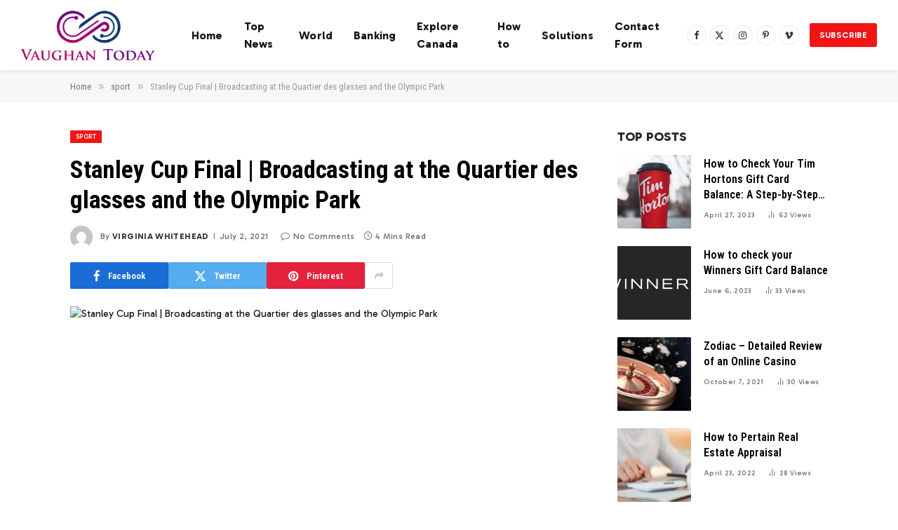

--- FILE ---
content_type: text/html; charset=UTF-8
request_url: https://www.vaughantoday.ca/stanley-cup-final-broadcasting-at-the-quartier-des-glasses-and-the-olympic-park/
body_size: 21590
content:

<!DOCTYPE html>
<html lang="en-US" class="s-light site-s-light">

<head>

	<meta charset="UTF-8" />
	<meta name="viewport" content="width=device-width, initial-scale=1" />
	<meta name='robots' content='index, follow, max-image-preview:large, max-snippet:-1, max-video-preview:-1' />

	<!-- This site is optimized with the Yoast SEO plugin v26.7 - https://yoast.com/wordpress/plugins/seo/ -->
	<title>Stanley Cup Final | Broadcasting at the Quartier des glasses and the Olympic Park</title><link rel="preload" as="image" imagesrcset="https://www.vaughantoday.ca/wp-content/uploads/2021/07/Stanley-Cup-Final-Broadcasting-at-the-Quartier-des-glasses.jpeg 924w, https://www.vaughantoday.ca/wp-content/uploads/2021/07/Stanley-Cup-Final-Broadcasting-at-the-Quartier-des-glasses-300x200.jpeg 300w, https://www.vaughantoday.ca/wp-content/uploads/2021/07/Stanley-Cup-Final-Broadcasting-at-the-Quartier-des-glasses-768x512.jpeg 768w" imagesizes="(max-width: 709px) 100vw, 709px" /><link rel="preload" as="font" href="https://www.vaughantoday.ca/wp-content/themes/smart-mag/css/icons/fonts/ts-icons.woff2?v3.2" type="font/woff2" crossorigin="anonymous" />
	<link rel="canonical" href="https://www.vaughantoday.ca/stanley-cup-final-broadcasting-at-the-quartier-des-glasses-and-the-olympic-park/" />
	<meta property="og:locale" content="en_US" />
	<meta property="og:type" content="article" />
	<meta property="og:title" content="Stanley Cup Final | Broadcasting at the Quartier des glasses and the Olympic Park" />
	<meta property="og:description" content="Habs fans will be able to gather on Friday at the Quartier des Spectacles and in the Olympic Park to watch the outdoor broadcast of Game Three between Montreal Canadiens and Tampa Bay Lightning. Posted on 1he is July 2021 at 8:59 am Updated at 4:20 PM. Alice Gerard Boss Journalism It&#8217;s official! I&#8217;m very" />
	<meta property="og:url" content="https://www.vaughantoday.ca/stanley-cup-final-broadcasting-at-the-quartier-des-glasses-and-the-olympic-park/" />
	<meta property="og:site_name" content="Vaughan Today" />
	<meta property="article:published_time" content="2021-07-01T23:52:34+00:00" />
	<meta property="og:image" content="https://www.vaughantoday.ca/wp-content/uploads/2021/07/Stanley-Cup-Final-Broadcasting-at-the-Quartier-des-glasses.jpeg" />
	<meta property="og:image:width" content="924" />
	<meta property="og:image:height" content="616" />
	<meta property="og:image:type" content="image/jpeg" />
	<meta name="author" content="Virginia Whitehead" />
	<meta name="twitter:card" content="summary_large_image" />
	<meta name="twitter:label1" content="Written by" />
	<meta name="twitter:data1" content="Virginia Whitehead" />
	<meta name="twitter:label2" content="Est. reading time" />
	<meta name="twitter:data2" content="4 minutes" />
	<script type="application/ld+json" class="yoast-schema-graph">{"@context":"https://schema.org","@graph":[{"@type":"NewsArticle","@id":"https://www.vaughantoday.ca/stanley-cup-final-broadcasting-at-the-quartier-des-glasses-and-the-olympic-park/#article","isPartOf":{"@id":"https://www.vaughantoday.ca/stanley-cup-final-broadcasting-at-the-quartier-des-glasses-and-the-olympic-park/"},"author":{"name":"Virginia Whitehead","@id":"https://www.vaughantoday.ca/#/schema/person/6b8545c7a9a48812a1b2f922dbfc08d6"},"headline":"Stanley Cup Final | Broadcasting at the Quartier des glasses and the Olympic Park","datePublished":"2021-07-01T23:52:34+00:00","mainEntityOfPage":{"@id":"https://www.vaughantoday.ca/stanley-cup-final-broadcasting-at-the-quartier-des-glasses-and-the-olympic-park/"},"wordCount":725,"commentCount":0,"publisher":{"@id":"https://www.vaughantoday.ca/#organization"},"image":{"@id":"https://www.vaughantoday.ca/stanley-cup-final-broadcasting-at-the-quartier-des-glasses-and-the-olympic-park/#primaryimage"},"thumbnailUrl":"https://www.vaughantoday.ca/wp-content/uploads/2021/07/Stanley-Cup-Final-Broadcasting-at-the-Quartier-des-glasses.jpeg","articleSection":["sport"],"inLanguage":"en-US"},{"@type":"WebPage","@id":"https://www.vaughantoday.ca/stanley-cup-final-broadcasting-at-the-quartier-des-glasses-and-the-olympic-park/","url":"https://www.vaughantoday.ca/stanley-cup-final-broadcasting-at-the-quartier-des-glasses-and-the-olympic-park/","name":"Stanley Cup Final | Broadcasting at the Quartier des glasses and the Olympic Park","isPartOf":{"@id":"https://www.vaughantoday.ca/#website"},"primaryImageOfPage":{"@id":"https://www.vaughantoday.ca/stanley-cup-final-broadcasting-at-the-quartier-des-glasses-and-the-olympic-park/#primaryimage"},"image":{"@id":"https://www.vaughantoday.ca/stanley-cup-final-broadcasting-at-the-quartier-des-glasses-and-the-olympic-park/#primaryimage"},"thumbnailUrl":"https://www.vaughantoday.ca/wp-content/uploads/2021/07/Stanley-Cup-Final-Broadcasting-at-the-Quartier-des-glasses.jpeg","datePublished":"2021-07-01T23:52:34+00:00","inLanguage":"en-US","potentialAction":[{"@type":"ReadAction","target":["https://www.vaughantoday.ca/stanley-cup-final-broadcasting-at-the-quartier-des-glasses-and-the-olympic-park/"]}]},{"@type":"ImageObject","inLanguage":"en-US","@id":"https://www.vaughantoday.ca/stanley-cup-final-broadcasting-at-the-quartier-des-glasses-and-the-olympic-park/#primaryimage","url":"https://www.vaughantoday.ca/wp-content/uploads/2021/07/Stanley-Cup-Final-Broadcasting-at-the-Quartier-des-glasses.jpeg","contentUrl":"https://www.vaughantoday.ca/wp-content/uploads/2021/07/Stanley-Cup-Final-Broadcasting-at-the-Quartier-des-glasses.jpeg","width":924,"height":616,"caption":"Stanley Cup Final | Broadcasting at the Quartier des glasses and the Olympic Park"},{"@type":"WebSite","@id":"https://www.vaughantoday.ca/#website","url":"https://www.vaughantoday.ca/","name":"Vaughan Today","description":"Complete News World","publisher":{"@id":"https://www.vaughantoday.ca/#organization"},"potentialAction":[{"@type":"SearchAction","target":{"@type":"EntryPoint","urlTemplate":"https://www.vaughantoday.ca/?s={search_term_string}"},"query-input":{"@type":"PropertyValueSpecification","valueRequired":true,"valueName":"search_term_string"}}],"inLanguage":"en-US"},{"@type":"Organization","@id":"https://www.vaughantoday.ca/#organization","name":"Vaughan Today","url":"https://www.vaughantoday.ca/","logo":{"@type":"ImageObject","inLanguage":"en-US","@id":"https://www.vaughantoday.ca/#/schema/logo/image/","url":"https://www.vaughantoday.ca/wp-content/uploads/2020/11/Vaughan-Today.png","contentUrl":"https://www.vaughantoday.ca/wp-content/uploads/2020/11/Vaughan-Today.png","width":361,"height":190,"caption":"Vaughan Today"},"image":{"@id":"https://www.vaughantoday.ca/#/schema/logo/image/"}},{"@type":"Person","@id":"https://www.vaughantoday.ca/#/schema/person/6b8545c7a9a48812a1b2f922dbfc08d6","name":"Virginia Whitehead","image":{"@type":"ImageObject","inLanguage":"en-US","@id":"https://www.vaughantoday.ca/#/schema/person/image/","url":"https://secure.gravatar.com/avatar/0fc554e21604ba30f11bd80aad61d0a5efeb2382e162dc7b0405ed19952b65d3?s=96&d=mm&r=g","contentUrl":"https://secure.gravatar.com/avatar/0fc554e21604ba30f11bd80aad61d0a5efeb2382e162dc7b0405ed19952b65d3?s=96&d=mm&r=g","caption":"Virginia Whitehead"},"description":"\"Pop culture maven. Unapologetic student. Avid introvert. Gamer. Problem solver. Tv fanatic.\"","url":"https://www.vaughantoday.ca/author/reyansh/"}]}</script>
	<!-- / Yoast SEO plugin. -->


<link rel='dns-prefetch' href='//fonts.googleapis.com' />
<link rel="alternate" type="application/rss+xml" title="Vaughan Today &raquo; Feed" href="https://www.vaughantoday.ca/feed/" />
<link rel="alternate" title="oEmbed (JSON)" type="application/json+oembed" href="https://www.vaughantoday.ca/wp-json/oembed/1.0/embed?url=https%3A%2F%2Fwww.vaughantoday.ca%2Fstanley-cup-final-broadcasting-at-the-quartier-des-glasses-and-the-olympic-park%2F" />
<link rel="alternate" title="oEmbed (XML)" type="text/xml+oembed" href="https://www.vaughantoday.ca/wp-json/oembed/1.0/embed?url=https%3A%2F%2Fwww.vaughantoday.ca%2Fstanley-cup-final-broadcasting-at-the-quartier-des-glasses-and-the-olympic-park%2F&#038;format=xml" />
<style id='wp-img-auto-sizes-contain-inline-css' type='text/css'>
img:is([sizes=auto i],[sizes^="auto," i]){contain-intrinsic-size:3000px 1500px}
/*# sourceURL=wp-img-auto-sizes-contain-inline-css */
</style>
<style id='wp-emoji-styles-inline-css' type='text/css'>

	img.wp-smiley, img.emoji {
		display: inline !important;
		border: none !important;
		box-shadow: none !important;
		height: 1em !important;
		width: 1em !important;
		margin: 0 0.07em !important;
		vertical-align: -0.1em !important;
		background: none !important;
		padding: 0 !important;
	}
/*# sourceURL=wp-emoji-styles-inline-css */
</style>
<link rel='stylesheet' id='wp-block-library-css' href='https://www.vaughantoday.ca/wp-includes/css/dist/block-library/style.min.css?ver=6.9' type='text/css' media='all' />
<style id='classic-theme-styles-inline-css' type='text/css'>
/*! This file is auto-generated */
.wp-block-button__link{color:#fff;background-color:#32373c;border-radius:9999px;box-shadow:none;text-decoration:none;padding:calc(.667em + 2px) calc(1.333em + 2px);font-size:1.125em}.wp-block-file__button{background:#32373c;color:#fff;text-decoration:none}
/*# sourceURL=/wp-includes/css/classic-themes.min.css */
</style>
<style id='global-styles-inline-css' type='text/css'>
:root{--wp--preset--aspect-ratio--square: 1;--wp--preset--aspect-ratio--4-3: 4/3;--wp--preset--aspect-ratio--3-4: 3/4;--wp--preset--aspect-ratio--3-2: 3/2;--wp--preset--aspect-ratio--2-3: 2/3;--wp--preset--aspect-ratio--16-9: 16/9;--wp--preset--aspect-ratio--9-16: 9/16;--wp--preset--color--black: #000000;--wp--preset--color--cyan-bluish-gray: #abb8c3;--wp--preset--color--white: #ffffff;--wp--preset--color--pale-pink: #f78da7;--wp--preset--color--vivid-red: #cf2e2e;--wp--preset--color--luminous-vivid-orange: #ff6900;--wp--preset--color--luminous-vivid-amber: #fcb900;--wp--preset--color--light-green-cyan: #7bdcb5;--wp--preset--color--vivid-green-cyan: #00d084;--wp--preset--color--pale-cyan-blue: #8ed1fc;--wp--preset--color--vivid-cyan-blue: #0693e3;--wp--preset--color--vivid-purple: #9b51e0;--wp--preset--gradient--vivid-cyan-blue-to-vivid-purple: linear-gradient(135deg,rgb(6,147,227) 0%,rgb(155,81,224) 100%);--wp--preset--gradient--light-green-cyan-to-vivid-green-cyan: linear-gradient(135deg,rgb(122,220,180) 0%,rgb(0,208,130) 100%);--wp--preset--gradient--luminous-vivid-amber-to-luminous-vivid-orange: linear-gradient(135deg,rgb(252,185,0) 0%,rgb(255,105,0) 100%);--wp--preset--gradient--luminous-vivid-orange-to-vivid-red: linear-gradient(135deg,rgb(255,105,0) 0%,rgb(207,46,46) 100%);--wp--preset--gradient--very-light-gray-to-cyan-bluish-gray: linear-gradient(135deg,rgb(238,238,238) 0%,rgb(169,184,195) 100%);--wp--preset--gradient--cool-to-warm-spectrum: linear-gradient(135deg,rgb(74,234,220) 0%,rgb(151,120,209) 20%,rgb(207,42,186) 40%,rgb(238,44,130) 60%,rgb(251,105,98) 80%,rgb(254,248,76) 100%);--wp--preset--gradient--blush-light-purple: linear-gradient(135deg,rgb(255,206,236) 0%,rgb(152,150,240) 100%);--wp--preset--gradient--blush-bordeaux: linear-gradient(135deg,rgb(254,205,165) 0%,rgb(254,45,45) 50%,rgb(107,0,62) 100%);--wp--preset--gradient--luminous-dusk: linear-gradient(135deg,rgb(255,203,112) 0%,rgb(199,81,192) 50%,rgb(65,88,208) 100%);--wp--preset--gradient--pale-ocean: linear-gradient(135deg,rgb(255,245,203) 0%,rgb(182,227,212) 50%,rgb(51,167,181) 100%);--wp--preset--gradient--electric-grass: linear-gradient(135deg,rgb(202,248,128) 0%,rgb(113,206,126) 100%);--wp--preset--gradient--midnight: linear-gradient(135deg,rgb(2,3,129) 0%,rgb(40,116,252) 100%);--wp--preset--font-size--small: 13px;--wp--preset--font-size--medium: 20px;--wp--preset--font-size--large: 36px;--wp--preset--font-size--x-large: 42px;--wp--preset--spacing--20: 0.44rem;--wp--preset--spacing--30: 0.67rem;--wp--preset--spacing--40: 1rem;--wp--preset--spacing--50: 1.5rem;--wp--preset--spacing--60: 2.25rem;--wp--preset--spacing--70: 3.38rem;--wp--preset--spacing--80: 5.06rem;--wp--preset--shadow--natural: 6px 6px 9px rgba(0, 0, 0, 0.2);--wp--preset--shadow--deep: 12px 12px 50px rgba(0, 0, 0, 0.4);--wp--preset--shadow--sharp: 6px 6px 0px rgba(0, 0, 0, 0.2);--wp--preset--shadow--outlined: 6px 6px 0px -3px rgb(255, 255, 255), 6px 6px rgb(0, 0, 0);--wp--preset--shadow--crisp: 6px 6px 0px rgb(0, 0, 0);}:where(.is-layout-flex){gap: 0.5em;}:where(.is-layout-grid){gap: 0.5em;}body .is-layout-flex{display: flex;}.is-layout-flex{flex-wrap: wrap;align-items: center;}.is-layout-flex > :is(*, div){margin: 0;}body .is-layout-grid{display: grid;}.is-layout-grid > :is(*, div){margin: 0;}:where(.wp-block-columns.is-layout-flex){gap: 2em;}:where(.wp-block-columns.is-layout-grid){gap: 2em;}:where(.wp-block-post-template.is-layout-flex){gap: 1.25em;}:where(.wp-block-post-template.is-layout-grid){gap: 1.25em;}.has-black-color{color: var(--wp--preset--color--black) !important;}.has-cyan-bluish-gray-color{color: var(--wp--preset--color--cyan-bluish-gray) !important;}.has-white-color{color: var(--wp--preset--color--white) !important;}.has-pale-pink-color{color: var(--wp--preset--color--pale-pink) !important;}.has-vivid-red-color{color: var(--wp--preset--color--vivid-red) !important;}.has-luminous-vivid-orange-color{color: var(--wp--preset--color--luminous-vivid-orange) !important;}.has-luminous-vivid-amber-color{color: var(--wp--preset--color--luminous-vivid-amber) !important;}.has-light-green-cyan-color{color: var(--wp--preset--color--light-green-cyan) !important;}.has-vivid-green-cyan-color{color: var(--wp--preset--color--vivid-green-cyan) !important;}.has-pale-cyan-blue-color{color: var(--wp--preset--color--pale-cyan-blue) !important;}.has-vivid-cyan-blue-color{color: var(--wp--preset--color--vivid-cyan-blue) !important;}.has-vivid-purple-color{color: var(--wp--preset--color--vivid-purple) !important;}.has-black-background-color{background-color: var(--wp--preset--color--black) !important;}.has-cyan-bluish-gray-background-color{background-color: var(--wp--preset--color--cyan-bluish-gray) !important;}.has-white-background-color{background-color: var(--wp--preset--color--white) !important;}.has-pale-pink-background-color{background-color: var(--wp--preset--color--pale-pink) !important;}.has-vivid-red-background-color{background-color: var(--wp--preset--color--vivid-red) !important;}.has-luminous-vivid-orange-background-color{background-color: var(--wp--preset--color--luminous-vivid-orange) !important;}.has-luminous-vivid-amber-background-color{background-color: var(--wp--preset--color--luminous-vivid-amber) !important;}.has-light-green-cyan-background-color{background-color: var(--wp--preset--color--light-green-cyan) !important;}.has-vivid-green-cyan-background-color{background-color: var(--wp--preset--color--vivid-green-cyan) !important;}.has-pale-cyan-blue-background-color{background-color: var(--wp--preset--color--pale-cyan-blue) !important;}.has-vivid-cyan-blue-background-color{background-color: var(--wp--preset--color--vivid-cyan-blue) !important;}.has-vivid-purple-background-color{background-color: var(--wp--preset--color--vivid-purple) !important;}.has-black-border-color{border-color: var(--wp--preset--color--black) !important;}.has-cyan-bluish-gray-border-color{border-color: var(--wp--preset--color--cyan-bluish-gray) !important;}.has-white-border-color{border-color: var(--wp--preset--color--white) !important;}.has-pale-pink-border-color{border-color: var(--wp--preset--color--pale-pink) !important;}.has-vivid-red-border-color{border-color: var(--wp--preset--color--vivid-red) !important;}.has-luminous-vivid-orange-border-color{border-color: var(--wp--preset--color--luminous-vivid-orange) !important;}.has-luminous-vivid-amber-border-color{border-color: var(--wp--preset--color--luminous-vivid-amber) !important;}.has-light-green-cyan-border-color{border-color: var(--wp--preset--color--light-green-cyan) !important;}.has-vivid-green-cyan-border-color{border-color: var(--wp--preset--color--vivid-green-cyan) !important;}.has-pale-cyan-blue-border-color{border-color: var(--wp--preset--color--pale-cyan-blue) !important;}.has-vivid-cyan-blue-border-color{border-color: var(--wp--preset--color--vivid-cyan-blue) !important;}.has-vivid-purple-border-color{border-color: var(--wp--preset--color--vivid-purple) !important;}.has-vivid-cyan-blue-to-vivid-purple-gradient-background{background: var(--wp--preset--gradient--vivid-cyan-blue-to-vivid-purple) !important;}.has-light-green-cyan-to-vivid-green-cyan-gradient-background{background: var(--wp--preset--gradient--light-green-cyan-to-vivid-green-cyan) !important;}.has-luminous-vivid-amber-to-luminous-vivid-orange-gradient-background{background: var(--wp--preset--gradient--luminous-vivid-amber-to-luminous-vivid-orange) !important;}.has-luminous-vivid-orange-to-vivid-red-gradient-background{background: var(--wp--preset--gradient--luminous-vivid-orange-to-vivid-red) !important;}.has-very-light-gray-to-cyan-bluish-gray-gradient-background{background: var(--wp--preset--gradient--very-light-gray-to-cyan-bluish-gray) !important;}.has-cool-to-warm-spectrum-gradient-background{background: var(--wp--preset--gradient--cool-to-warm-spectrum) !important;}.has-blush-light-purple-gradient-background{background: var(--wp--preset--gradient--blush-light-purple) !important;}.has-blush-bordeaux-gradient-background{background: var(--wp--preset--gradient--blush-bordeaux) !important;}.has-luminous-dusk-gradient-background{background: var(--wp--preset--gradient--luminous-dusk) !important;}.has-pale-ocean-gradient-background{background: var(--wp--preset--gradient--pale-ocean) !important;}.has-electric-grass-gradient-background{background: var(--wp--preset--gradient--electric-grass) !important;}.has-midnight-gradient-background{background: var(--wp--preset--gradient--midnight) !important;}.has-small-font-size{font-size: var(--wp--preset--font-size--small) !important;}.has-medium-font-size{font-size: var(--wp--preset--font-size--medium) !important;}.has-large-font-size{font-size: var(--wp--preset--font-size--large) !important;}.has-x-large-font-size{font-size: var(--wp--preset--font-size--x-large) !important;}
:where(.wp-block-post-template.is-layout-flex){gap: 1.25em;}:where(.wp-block-post-template.is-layout-grid){gap: 1.25em;}
:where(.wp-block-term-template.is-layout-flex){gap: 1.25em;}:where(.wp-block-term-template.is-layout-grid){gap: 1.25em;}
:where(.wp-block-columns.is-layout-flex){gap: 2em;}:where(.wp-block-columns.is-layout-grid){gap: 2em;}
:root :where(.wp-block-pullquote){font-size: 1.5em;line-height: 1.6;}
/*# sourceURL=global-styles-inline-css */
</style>
<link rel='stylesheet' id='dashicons-css' href='https://www.vaughantoday.ca/wp-includes/css/dashicons.min.css?ver=6.9' type='text/css' media='all' />
<link rel='stylesheet' id='admin-bar-css' href='https://www.vaughantoday.ca/wp-includes/css/admin-bar.min.css?ver=6.9' type='text/css' media='all' />
<style id='admin-bar-inline-css' type='text/css'>

    /* Hide CanvasJS credits for P404 charts specifically */
    #p404RedirectChart .canvasjs-chart-credit {
        display: none !important;
    }
    
    #p404RedirectChart canvas {
        border-radius: 6px;
    }

    .p404-redirect-adminbar-weekly-title {
        font-weight: bold;
        font-size: 14px;
        color: #fff;
        margin-bottom: 6px;
    }

    #wpadminbar #wp-admin-bar-p404_free_top_button .ab-icon:before {
        content: "\f103";
        color: #dc3545;
        top: 3px;
    }
    
    #wp-admin-bar-p404_free_top_button .ab-item {
        min-width: 80px !important;
        padding: 0px !important;
    }
    
    /* Ensure proper positioning and z-index for P404 dropdown */
    .p404-redirect-adminbar-dropdown-wrap { 
        min-width: 0; 
        padding: 0;
        position: static !important;
    }
    
    #wpadminbar #wp-admin-bar-p404_free_top_button_dropdown {
        position: static !important;
    }
    
    #wpadminbar #wp-admin-bar-p404_free_top_button_dropdown .ab-item {
        padding: 0 !important;
        margin: 0 !important;
    }
    
    .p404-redirect-dropdown-container {
        min-width: 340px;
        padding: 18px 18px 12px 18px;
        background: #23282d !important;
        color: #fff;
        border-radius: 12px;
        box-shadow: 0 8px 32px rgba(0,0,0,0.25);
        margin-top: 10px;
        position: relative !important;
        z-index: 999999 !important;
        display: block !important;
        border: 1px solid #444;
    }
    
    /* Ensure P404 dropdown appears on hover */
    #wpadminbar #wp-admin-bar-p404_free_top_button .p404-redirect-dropdown-container { 
        display: none !important;
    }
    
    #wpadminbar #wp-admin-bar-p404_free_top_button:hover .p404-redirect-dropdown-container { 
        display: block !important;
    }
    
    #wpadminbar #wp-admin-bar-p404_free_top_button:hover #wp-admin-bar-p404_free_top_button_dropdown .p404-redirect-dropdown-container {
        display: block !important;
    }
    
    .p404-redirect-card {
        background: #2c3338;
        border-radius: 8px;
        padding: 18px 18px 12px 18px;
        box-shadow: 0 2px 8px rgba(0,0,0,0.07);
        display: flex;
        flex-direction: column;
        align-items: flex-start;
        border: 1px solid #444;
    }
    
    .p404-redirect-btn {
        display: inline-block;
        background: #dc3545;
        color: #fff !important;
        font-weight: bold;
        padding: 5px 22px;
        border-radius: 8px;
        text-decoration: none;
        font-size: 17px;
        transition: background 0.2s, box-shadow 0.2s;
        margin-top: 8px;
        box-shadow: 0 2px 8px rgba(220,53,69,0.15);
        text-align: center;
        line-height: 1.6;
    }
    
    .p404-redirect-btn:hover {
        background: #c82333;
        color: #fff !important;
        box-shadow: 0 4px 16px rgba(220,53,69,0.25);
    }
    
    /* Prevent conflicts with other admin bar dropdowns */
    #wpadminbar .ab-top-menu > li:hover > .ab-item,
    #wpadminbar .ab-top-menu > li.hover > .ab-item {
        z-index: auto;
    }
    
    #wpadminbar #wp-admin-bar-p404_free_top_button:hover > .ab-item {
        z-index: 999998 !important;
    }
    
/*# sourceURL=admin-bar-inline-css */
</style>
<link rel='stylesheet' id='smartmag-core-css' href='https://www.vaughantoday.ca/wp-content/themes/smart-mag/style.css?ver=10.3.2' type='text/css' media='all' />
<style id='smartmag-core-inline-css' type='text/css'>
:root { --c-main: #f01616;
--c-main-rgb: 240,22,22;
--c-headings: #000000;
--text-font: "Gabarito", system-ui, -apple-system, "Segoe UI", Arial, sans-serif;
--body-font: "Gabarito", system-ui, -apple-system, "Segoe UI", Arial, sans-serif;
--ui-font: "Roboto Condensed", system-ui, -apple-system, "Segoe UI", Arial, sans-serif;
--title-font: "Roboto Condensed", system-ui, -apple-system, "Segoe UI", Arial, sans-serif;
--h-font: "Roboto Condensed", system-ui, -apple-system, "Segoe UI", Arial, sans-serif;
--title-font: var(--ui-font);
--h-font: var(--ui-font);
--main-width: 1080px;
--c-post-meta: #7a7a7a;
--p-title-space: 8px;
--excerpt-mt: 10px;
--c-excerpts: #3a3636;
--excerpt-size: 14px; }
.s-dark, .site-s-dark .s-light { --c-headings: #f2f2f2; }
.s-dark .post-title { --c-headings: #ffffff; }
:root { --sidebar-width: 300px; }
.ts-row, .has-el-gap { --sidebar-c-width: calc(var(--sidebar-width) + var(--grid-gutter-h) + var(--sidebar-c-pad)); }
:root { --sidebar-pad: 36px; --sidebar-sep-pad: 36px; }
.smart-head-main { --c-shadow: rgba(0,0,0,0.06); }
.smart-head-main .smart-head-mid { --head-h: 100px; background-color: #ffffff; }
.navigation { font-family: var(--body-font); }
.navigation-main .menu > li > a { font-size: 16px; font-weight: bold; letter-spacing: 0.01em; }
.navigation-main { --nav-items-space: 15px; }
.nav-hov-b .menu > li > a:before { border-width: 3px; }
.smart-head-main .spc-social { --spc-social-fs: 13px; --spc-social-size: 28px; --spc-social-space: 5px; }
.smart-head .ts-button1 { font-family: var(--body-font); font-size: 12px; border-radius: 3px; height: 34px; line-height: 34px; padding-left: 14px; padding-right: 14px; }
.upper-footer .block-head .heading { color: #ffffff; }
.post-meta { font-family: var(--body-font); }
.post-meta .meta-item, .post-meta .text-in { font-size: 10px; font-weight: 500; text-transform: initial; letter-spacing: 0.03em; }
.post-meta .post-cat > a { font-weight: 600; text-transform: uppercase; }
.post-meta .post-author > a { font-weight: bold; text-transform: uppercase; }
.s-light .block-wrap.s-dark { --c-post-meta: var(--c-contrast-450); }
.s-dark, .s-light .block-wrap.s-dark { --c-post-meta: #ffffff; }
.post-meta .post-author > a { color: #3a3636; }
.s-dark .post-meta .post-author > a { color: #ffffff; }
.s-dark .post-meta .post-cat > a { color: #ffffff; }
.post-meta { --p-meta-sep: "\7c"; --p-meta-sep-pad: 6px; }
.post-meta .meta-item:before { transform: scale(0.75); }
.l-post { --media-radius: 1px; }
.l-post .excerpt { font-family: var(--body-font); }
.l-post .excerpt { font-weight: normal; }
.cat-labels .category { font-family: var(--body-font); font-size: 9px; line-height: 2; letter-spacing: 0.05em; }
.block-head-b .heading { font-family: var(--body-font); font-size: 18px; font-weight: 800; text-transform: uppercase; }
.block-head-b { --space-below: 15px; }
.block-head-b .heading { color: #2b2b2b; }
.block-head-e2 .heading { font-family: var(--body-font); font-size: 18px; font-weight: 800; text-transform: uppercase; }
.block-head-e2 { --space-below: 30px; }
.loop-grid .ratio-is-custom { padding-bottom: calc(100% / 1.55); }
.loop-grid-base .post-title { font-size: 20px; }
.loop-grid-sm .post-title { font-size: 18px; }
.has-nums .l-post { --num-font: var(--ui-font); }
.has-nums-c .l-post .post-title:before,
.has-nums-c .l-post .content:before { font-size: 18px; }
.loop-list .post-title { font-size: 24px; }
.list-post { --list-p-media-width: 41%; --list-p-media-max-width: 85%; }
.loop-small .post-title { font-size: 16px; }
.loop-small .media:not(i) { max-width: 105px; }
.post-meta-single .meta-item, .post-meta-single .text-in { font-size: 12px; }
@media (min-width: 1200px) { .nav-hov-b .menu > li > a:before { width: calc(100% - (var(--nav-items-space, 15px)*2)); left: var(--nav-items-space); } }
@media (min-width: 941px) and (max-width: 1200px) { .ts-row, .has-el-gap { --sidebar-c-width: calc(var(--sidebar-width) + var(--grid-gutter-h) + var(--sidebar-c-pad)); }
.navigation-main .menu > li > a { font-size: calc(10px + (16px - 10px) * .7); } }
@media (min-width: 768px) and (max-width: 940px) { .ts-contain, .main { padding-left: 35px; padding-right: 35px; }
.layout-boxed-inner { --wrap-padding: 35px; }
:root { --wrap-padding: 35px; } }
@media (max-width: 767px) { .ts-contain, .main { padding-left: 25px; padding-right: 25px; }
.layout-boxed-inner { --wrap-padding: 25px; }
:root { --wrap-padding: 25px; } }


/*# sourceURL=smartmag-core-inline-css */
</style>
<link rel='stylesheet' id='smartmag-magnific-popup-css' href='https://www.vaughantoday.ca/wp-content/themes/smart-mag/css/lightbox.css?ver=10.3.2' type='text/css' media='all' />
<link rel='stylesheet' id='smartmag-icons-css' href='https://www.vaughantoday.ca/wp-content/themes/smart-mag/css/icons/icons.css?ver=10.3.2' type='text/css' media='all' />
<link rel='stylesheet' id='smartmag-gfonts-custom-css' href='https://fonts.googleapis.com/css?family=Gabarito%3A400%2C500%2C600%2C700%2Cnormal%2C800%7CRoboto+Condensed%3A400%2C500%2C600%2C700&#038;display=swap' type='text/css' media='all' />
<script type="text/javascript" id="smartmag-lazy-inline-js-after">
/* <![CDATA[ */
/**
 * @copyright ThemeSphere
 * @preserve
 */
var BunyadLazy={};BunyadLazy.load=function(){function a(e,n){var t={};e.dataset.bgset&&e.dataset.sizes?(t.sizes=e.dataset.sizes,t.srcset=e.dataset.bgset):t.src=e.dataset.bgsrc,function(t){var a=t.dataset.ratio;if(0<a){const e=t.parentElement;if(e.classList.contains("media-ratio")){const n=e.style;n.getPropertyValue("--a-ratio")||(n.paddingBottom=100/a+"%")}}}(e);var a,o=document.createElement("img");for(a in o.onload=function(){var t="url('"+(o.currentSrc||o.src)+"')",a=e.style;a.backgroundImage!==t&&requestAnimationFrame(()=>{a.backgroundImage=t,n&&n()}),o.onload=null,o.onerror=null,o=null},o.onerror=o.onload,t)o.setAttribute(a,t[a]);o&&o.complete&&0<o.naturalWidth&&o.onload&&o.onload()}function e(t){t.dataset.loaded||a(t,()=>{document.dispatchEvent(new Event("lazyloaded")),t.dataset.loaded=1})}function n(t){"complete"===document.readyState?t():window.addEventListener("load",t)}return{initEarly:function(){var t,a=()=>{document.querySelectorAll(".img.bg-cover:not(.lazyload)").forEach(e)};"complete"!==document.readyState?(t=setInterval(a,150),n(()=>{a(),clearInterval(t)})):a()},callOnLoad:n,initBgImages:function(t){t&&n(()=>{document.querySelectorAll(".img.bg-cover").forEach(e)})},bgLoad:a}}(),BunyadLazy.load.initEarly();
//# sourceURL=smartmag-lazy-inline-js-after
/* ]]> */
</script>
<script type="text/javascript" src="https://www.vaughantoday.ca/wp-content/plugins/sphere-post-views/assets/js/post-views.js?ver=1.0.1" id="sphere-post-views-js"></script>
<script type="text/javascript" id="sphere-post-views-js-after">
/* <![CDATA[ */
var Sphere_PostViews = {"ajaxUrl":"https:\/\/www.vaughantoday.ca\/wp-admin\/admin-ajax.php?sphere_post_views=1","sampling":0,"samplingRate":10,"repeatCountDelay":0,"postID":11683,"token":"41edfa38ba"}
//# sourceURL=sphere-post-views-js-after
/* ]]> */
</script>
<script type="text/javascript" src="https://www.vaughantoday.ca/wp-includes/js/jquery/jquery.min.js?ver=3.7.1" id="jquery-core-js"></script>
<script type="text/javascript" src="https://www.vaughantoday.ca/wp-includes/js/jquery/jquery-migrate.min.js?ver=3.4.1" id="jquery-migrate-js"></script>
<link rel="https://api.w.org/" href="https://www.vaughantoday.ca/wp-json/" /><link rel="alternate" title="JSON" type="application/json" href="https://www.vaughantoday.ca/wp-json/wp/v2/posts/11683" /><link rel="EditURI" type="application/rsd+xml" title="RSD" href="https://www.vaughantoday.ca/xmlrpc.php?rsd" />
<meta name="generator" content="WordPress 6.9" />
<link rel='shortlink' href='https://www.vaughantoday.ca/?p=11683' />
<meta name="google-site-verification" content="nwVRTDhXv8itoxH7BxftGJqemwQUxWN607_sgZ9v30E" />
		<script>
		var BunyadSchemeKey = 'bunyad-scheme';
		(() => {
			const d = document.documentElement;
			const c = d.classList;
			var scheme = localStorage.getItem(BunyadSchemeKey);
			
			if (scheme) {
				d.dataset.origClass = c;
				scheme === 'dark' ? c.remove('s-light', 'site-s-light') : c.remove('s-dark', 'site-s-dark');
				c.add('site-s-' + scheme, 's-' + scheme);
			}
		})();
		</script>
		<meta name="generator" content="Elementor 3.34.1; features: e_font_icon_svg, additional_custom_breakpoints; settings: css_print_method-external, google_font-enabled, font_display-swap">
			<style>
				.e-con.e-parent:nth-of-type(n+4):not(.e-lazyloaded):not(.e-no-lazyload),
				.e-con.e-parent:nth-of-type(n+4):not(.e-lazyloaded):not(.e-no-lazyload) * {
					background-image: none !important;
				}
				@media screen and (max-height: 1024px) {
					.e-con.e-parent:nth-of-type(n+3):not(.e-lazyloaded):not(.e-no-lazyload),
					.e-con.e-parent:nth-of-type(n+3):not(.e-lazyloaded):not(.e-no-lazyload) * {
						background-image: none !important;
					}
				}
				@media screen and (max-height: 640px) {
					.e-con.e-parent:nth-of-type(n+2):not(.e-lazyloaded):not(.e-no-lazyload),
					.e-con.e-parent:nth-of-type(n+2):not(.e-lazyloaded):not(.e-no-lazyload) * {
						background-image: none !important;
					}
				}
			</style>
			<link rel="icon" href="https://www.vaughantoday.ca/wp-content/uploads/2024/02/cropped-VT-removebg-preview-32x32.png" sizes="32x32" />
<link rel="icon" href="https://www.vaughantoday.ca/wp-content/uploads/2024/02/cropped-VT-removebg-preview-192x192.png" sizes="192x192" />
<link rel="apple-touch-icon" href="https://www.vaughantoday.ca/wp-content/uploads/2024/02/cropped-VT-removebg-preview-180x180.png" />
<meta name="msapplication-TileImage" content="https://www.vaughantoday.ca/wp-content/uploads/2024/02/cropped-VT-removebg-preview-270x270.png" />


</head>

<body data-rsssl=1 class="wp-singular post-template-default single single-post postid-11683 single-format-standard wp-theme-smart-mag right-sidebar post-layout-modern post-cat-23 has-lb has-lb-sm ts-img-hov-fade layout-normal elementor-default elementor-kit-41219">



<div class="main-wrap">

	
<div class="off-canvas-backdrop"></div>
<div class="mobile-menu-container off-canvas s-dark hide-menu-lg" id="off-canvas">

	<div class="off-canvas-head">
		<a href="#" class="close">
			<span class="visuallyhidden">Close Menu</span>
			<i class="tsi tsi-times"></i>
		</a>

		<div class="ts-logo">
					</div>
	</div>

	<div class="off-canvas-content">

					<ul class="mobile-menu"></ul>
		
					<div class="off-canvas-widgets">
				
		<div id="smartmag-block-newsletter-2" class="widget ts-block-widget smartmag-widget-newsletter">		
		<div class="block">
			<div class="block-newsletter ">
	<div class="spc-newsletter spc-newsletter-b spc-newsletter-center spc-newsletter-sm">

		<div class="bg-wrap"></div>

		
		<div class="inner">

			
			
			<h3 class="heading">
				Subscribe to Updates			</h3>

							<div class="base-text message">
					<p>Get the latest creative news from FooBar about art, design and business.</p>
</div>
			
							<form method="post" action="" class="form fields-style fields-full" target="_blank">
					<div class="main-fields">
						<p class="field-email">
							<input type="email" name="EMAIL" placeholder="Your email address.." required />
						</p>
						
						<p class="field-submit">
							<input type="submit" value="Subscribe" />
						</p>
					</div>

											<p class="disclaimer">
							<label>
																	<input type="checkbox" name="privacy" required />
								
								By signing up, you agree to the our terms and our <a href="#">Privacy Policy</a> agreement.							</label>
						</p>
									</form>
			
			
		</div>
	</div>
</div>		</div>

		</div>
		<div id="smartmag-block-posts-small-3" class="widget ts-block-widget smartmag-widget-posts-small">		
		<div class="block">
					<section class="block-wrap block-posts-small block-sc mb-none" data-id="1">

			<div class="widget-title block-head block-head-ac block-head-b"><h5 class="heading">What's Hot</h5></div>	
			<div class="block-content">
				
	<div class="loop loop-small loop-small-a loop-sep loop-small-sep grid grid-1 md:grid-1 sm:grid-1 xs:grid-1">

					
<article class="l-post small-post small-a-post m-pos-left">

	
			<div class="media">

		
			<a href="https://www.vaughantoday.ca/mosh-the-rock-island-metalfest-announces-2026-return-to-sooke/" class="image-link media-ratio ratio-1-1" title="Mosh the Rock Island MetalFest announces 2026 return to Sooke"><span data-bgsrc="https://www.vaughantoday.ca/wp-content/uploads/2026/01/mosh_the_rock_compressed_q70-300x198.jpg" class="img bg-cover wp-post-image attachment-medium size-medium lazyload" data-bgset="https://www.vaughantoday.ca/wp-content/uploads/2026/01/mosh_the_rock_compressed_q70-300x198.jpg 300w, https://www.vaughantoday.ca/wp-content/uploads/2026/01/mosh_the_rock_compressed_q70-150x99.jpg 150w, https://www.vaughantoday.ca/wp-content/uploads/2026/01/mosh_the_rock_compressed_q70-450x296.jpg 450w, https://www.vaughantoday.ca/wp-content/uploads/2026/01/mosh_the_rock_compressed_q70.jpg 577w" data-sizes="(max-width: 99px) 100vw, 99px"></span></a>			
			
			
			
		
		</div>
	

	
		<div class="content">

			<div class="post-meta post-meta-a post-meta-left has-below"><h4 class="is-title post-title"><a href="https://www.vaughantoday.ca/mosh-the-rock-island-metalfest-announces-2026-return-to-sooke/">Mosh the Rock Island MetalFest announces 2026 return to Sooke</a></h4><div class="post-meta-items meta-below"><span class="meta-item date"><span class="date-link"><time class="post-date" datetime="2026-01-23T06:29:55+03:00">January 23, 2026</time></span></span></div></div>			
			
			
		</div>

	
</article>	
					
<article class="l-post small-post small-a-post m-pos-left">

	
			<div class="media">

		
			<a href="https://www.vaughantoday.ca/commonwealth-day-2026-theme-targets-shared-prosperity-across-member-nations/" class="image-link media-ratio ratio-1-1" title="Commonwealth Day 2026 theme targets shared prosperity across member nations"><span data-bgsrc="https://www.vaughantoday.ca/wp-content/uploads/2026/01/commonwealth-294x300.jpg" class="img bg-cover wp-post-image attachment-medium size-medium lazyload" data-bgset="https://www.vaughantoday.ca/wp-content/uploads/2026/01/commonwealth-294x300.jpg 294w, https://www.vaughantoday.ca/wp-content/uploads/2026/01/commonwealth-150x153.jpg 150w, https://www.vaughantoday.ca/wp-content/uploads/2026/01/commonwealth-450x459.jpg 450w, https://www.vaughantoday.ca/wp-content/uploads/2026/01/commonwealth.jpg 523w" data-sizes="(max-width: 99px) 100vw, 99px"></span></a>			
			
			
			
		
		</div>
	

	
		<div class="content">

			<div class="post-meta post-meta-a post-meta-left has-below"><h4 class="is-title post-title"><a href="https://www.vaughantoday.ca/commonwealth-day-2026-theme-targets-shared-prosperity-across-member-nations/">Commonwealth Day 2026 theme targets shared prosperity across member nations</a></h4><div class="post-meta-items meta-below"><span class="meta-item date"><span class="date-link"><time class="post-date" datetime="2026-01-21T10:24:39+03:00">January 21, 2026</time></span></span></div></div>			
			
			
		</div>

	
</article>	
					
<article class="l-post small-post small-a-post m-pos-left">

	
			<div class="media">

		
			<a href="https://www.vaughantoday.ca/climate-change-one-of-the-greatest-challenges-of-our-time/" class="image-link media-ratio ratio-1-1" title="Climate Change: One of the Greatest Challenges of Our Time"><span data-bgsrc="https://www.vaughantoday.ca/wp-content/uploads/2026/01/1.png" class="img bg-cover wp-post-image attachment-large size-large lazyload"></span></a>			
			
			
			
		
		</div>
	

	
		<div class="content">

			<div class="post-meta post-meta-a post-meta-left has-below"><h4 class="is-title post-title"><a href="https://www.vaughantoday.ca/climate-change-one-of-the-greatest-challenges-of-our-time/">Climate Change: One of the Greatest Challenges of Our Time</a></h4><div class="post-meta-items meta-below"><span class="meta-item date"><span class="date-link"><time class="post-date" datetime="2026-01-10T06:49:16+03:00">January 10, 2026</time></span></span></div></div>			
			
			
		</div>

	
</article>	
		
	</div>

					</div>

		</section>
				</div>

		</div>			</div>
		
		
		<div class="spc-social-block spc-social spc-social-b smart-head-social">
		
			
				<a href="#" class="link service s-facebook" target="_blank" rel="nofollow noopener">
					<i class="icon tsi tsi-facebook"></i>					<span class="visuallyhidden">Facebook</span>
				</a>
									
			
				<a href="#" class="link service s-twitter" target="_blank" rel="nofollow noopener">
					<i class="icon tsi tsi-twitter"></i>					<span class="visuallyhidden">X (Twitter)</span>
				</a>
									
			
				<a href="#" class="link service s-instagram" target="_blank" rel="nofollow noopener">
					<i class="icon tsi tsi-instagram"></i>					<span class="visuallyhidden">Instagram</span>
				</a>
									
			
		</div>

		
	</div>

</div>
<div class="smart-head smart-head-a smart-head-main" id="smart-head" data-sticky="auto" data-sticky-type="smart" data-sticky-full>
	
	<div class="smart-head-row smart-head-mid is-light smart-head-row-full">

		<div class="inner full">

							
				<div class="items items-left ">
					<a href="https://www.vaughantoday.ca/" title="Vaughan Today" rel="home" class="logo-link ts-logo logo-is-image">
		<span>
			
				
					<img src="https://smartmag.theme-sphere.com/news-mag/wp-content/uploads/sites/45/2023/11/LOGO-NEWS-MAG-footer-01@05x.png" class="logo-image logo-image-dark" alt="Vaughan Today" srcset="https://smartmag.theme-sphere.com/news-mag/wp-content/uploads/sites/45/2023/11/LOGO-NEWS-MAG-footer-01@05x.png ,https://smartmag.theme-sphere.com/news-mag/wp-content/uploads/sites/45/2023/11/LOGO-NEWS-MAG-footer-01.png 2x"/><img src="https://www.vaughantoday.ca/wp-content/uploads/2025/04/vaughantoday-logo.png" class="logo-image" alt="Vaughan Today" width="263" height="109"/>
									 
					</span>
	</a>	<div class="nav-wrap">
		<nav class="navigation navigation-main nav-hov-b">
			<ul id="menu-primary-menu" class="menu"><li id="menu-item-530" class="menu-item menu-item-type-custom menu-item-object-custom menu-item-home menu-item-530"><a href="https://www.vaughantoday.ca">Home</a></li>
<li id="menu-item-40650" class="menu-item menu-item-type-taxonomy menu-item-object-category menu-cat-1 menu-item-40650"><a href="https://www.vaughantoday.ca/top-news/">Top News</a></li>
<li id="menu-item-40653" class="menu-item menu-item-type-taxonomy menu-item-object-category menu-cat-25 menu-item-40653"><a href="https://www.vaughantoday.ca/world/">World</a></li>
<li id="menu-item-39470" class="menu-item menu-item-type-taxonomy menu-item-object-category menu-cat-42 menu-item-39470"><a href="https://www.vaughantoday.ca/banking/">Banking</a></li>
<li id="menu-item-39471" class="menu-item menu-item-type-taxonomy menu-item-object-category menu-cat-43 menu-item-39471"><a href="https://www.vaughantoday.ca/explore-canada/">Explore Canada</a></li>
<li id="menu-item-39472" class="menu-item menu-item-type-taxonomy menu-item-object-category menu-cat-41 menu-item-39472"><a href="https://www.vaughantoday.ca/how-to/">How to</a></li>
<li id="menu-item-39473" class="menu-item menu-item-type-taxonomy menu-item-object-category menu-cat-40 menu-item-39473"><a href="https://www.vaughantoday.ca/solutions/">Solutions</a></li>
<li id="menu-item-10725" class="menu-item menu-item-type-post_type menu-item-object-page menu-item-10725"><a href="https://www.vaughantoday.ca/contact-form/">Contact Form</a></li>
</ul>		</nav>
	</div>
				</div>

							
				<div class="items items-center empty">
								</div>

							
				<div class="items items-right ">
				
		<div class="spc-social-block spc-social spc-social-b smart-head-social">
		
			
				<a href="#" class="link service s-facebook" target="_blank" rel="nofollow noopener">
					<i class="icon tsi tsi-facebook"></i>					<span class="visuallyhidden">Facebook</span>
				</a>
									
			
				<a href="#" class="link service s-twitter" target="_blank" rel="nofollow noopener">
					<i class="icon tsi tsi-twitter"></i>					<span class="visuallyhidden">X (Twitter)</span>
				</a>
									
			
				<a href="#" class="link service s-instagram" target="_blank" rel="nofollow noopener">
					<i class="icon tsi tsi-instagram"></i>					<span class="visuallyhidden">Instagram</span>
				</a>
									
			
				<a href="#" class="link service s-pinterest" target="_blank" rel="nofollow noopener">
					<i class="icon tsi tsi-pinterest-p"></i>					<span class="visuallyhidden">Pinterest</span>
				</a>
									
			
				<a href="#" class="link service s-vimeo" target="_blank" rel="nofollow noopener">
					<i class="icon tsi tsi-vimeo"></i>					<span class="visuallyhidden">Vimeo</span>
				</a>
									
			
		</div>

		
	<a href="#" class="ts-button ts-button-a ts-button1">
		Subscribe	</a>
				</div>

						
		</div>
	</div>

	</div>
<div class="smart-head smart-head-a smart-head-mobile" id="smart-head-mobile" data-sticky="mid" data-sticky-type="smart" data-sticky-full>
	
	<div class="smart-head-row smart-head-mid smart-head-row-3 s-dark smart-head-row-full">

		<div class="inner wrap">

							
				<div class="items items-left ">
				
<button class="offcanvas-toggle has-icon" type="button" aria-label="Menu">
	<span class="hamburger-icon hamburger-icon-a">
		<span class="inner"></span>
	</span>
</button>				</div>

							
				<div class="items items-center ">
					<a href="https://www.vaughantoday.ca/" title="Vaughan Today" rel="home" class="logo-link ts-logo logo-is-image">
		<span>
			
				
					<img src="https://smartmag.theme-sphere.com/news-mag/wp-content/uploads/sites/45/2023/11/LOGO-NEWS-MAG-footer-01@05x.png" class="logo-image logo-image-dark" alt="Vaughan Today" srcset="https://smartmag.theme-sphere.com/news-mag/wp-content/uploads/sites/45/2023/11/LOGO-NEWS-MAG-footer-01@05x.png ,https://smartmag.theme-sphere.com/news-mag/wp-content/uploads/sites/45/2023/11/LOGO-NEWS-MAG-footer-01.png 2x"/><img src="https://www.vaughantoday.ca/wp-content/uploads/2025/04/vaughantoday-logo.png" class="logo-image" alt="Vaughan Today" width="263" height="109"/>
									 
					</span>
	</a>				</div>

							
				<div class="items items-right ">
				

	<a href="#" class="search-icon has-icon-only is-icon" title="Search">
		<i class="tsi tsi-search"></i>
	</a>

				</div>

						
		</div>
	</div>

	</div>
<nav class="breadcrumbs is-full-width breadcrumbs-b" id="breadcrumb"><div class="inner ts-contain "><span><a href="https://www.vaughantoday.ca/"><span>Home</span></a></span><span class="delim">&raquo;</span><span><a href="https://www.vaughantoday.ca/sport/"><span>sport</span></a></span><span class="delim">&raquo;</span><span class="current">Stanley Cup Final |  Broadcasting at the Quartier des glasses and the Olympic Park</span></div></nav>
<div class="main ts-contain cf right-sidebar">
	
		

<div class="ts-row">
	<div class="col-8 main-content s-post-contain">

					<div class="the-post-header s-head-modern s-head-modern-a">
	<div class="post-meta post-meta-a post-meta-left post-meta-single has-below"><div class="post-meta-items meta-above"><span class="meta-item cat-labels">
						
						<a href="https://www.vaughantoday.ca/sport/" class="category term-color-23" rel="category">sport</a>
					</span>
					</div><h1 class="is-title post-title">Stanley Cup Final |  Broadcasting at the Quartier des glasses and the Olympic Park</h1><div class="post-meta-items meta-below has-author-img"><span class="meta-item post-author has-img"><img alt='Virginia Whitehead' src='https://secure.gravatar.com/avatar/0fc554e21604ba30f11bd80aad61d0a5efeb2382e162dc7b0405ed19952b65d3?s=32&#038;d=mm&#038;r=g' srcset='https://secure.gravatar.com/avatar/0fc554e21604ba30f11bd80aad61d0a5efeb2382e162dc7b0405ed19952b65d3?s=64&#038;d=mm&#038;r=g 2x' class='avatar avatar-32 photo' height='32' width='32' decoding='async'/><span class="by">By</span> <a href="https://www.vaughantoday.ca/author/reyansh/" title="Posts by Virginia Whitehead" rel="author">Virginia Whitehead</a></span><span class="meta-item has-next-icon date"><time class="post-date" datetime="2021-07-02T02:52:34+03:00">July 2, 2021</time></span><span class="has-next-icon meta-item comments has-icon"><a href="https://www.vaughantoday.ca/stanley-cup-final-broadcasting-at-the-quartier-des-glasses-and-the-olympic-park/#respond"><i class="tsi tsi-comment-o"></i>No Comments</a></span><span class="meta-item read-time has-icon"><i class="tsi tsi-clock"></i>4 Mins Read</span></div></div>
	<div class="post-share post-share-b spc-social-colors  post-share-b1">

				
		
				
			<a href="https://www.facebook.com/sharer.php?u=https%3A%2F%2Fwww.vaughantoday.ca%2Fstanley-cup-final-broadcasting-at-the-quartier-des-glasses-and-the-olympic-park%2F" class="cf service s-facebook service-lg" 
				title="Share on Facebook" target="_blank" rel="nofollow noopener">
				<i class="tsi tsi-facebook"></i>
				<span class="label">Facebook</span>
							</a>
				
				
			<a href="https://twitter.com/intent/tweet?url=https%3A%2F%2Fwww.vaughantoday.ca%2Fstanley-cup-final-broadcasting-at-the-quartier-des-glasses-and-the-olympic-park%2F&#038;text=Stanley%20Cup%20Final%20%7C%20%20Broadcasting%20at%20the%20Quartier%20des%20glasses%20and%20the%20Olympic%20Park" class="cf service s-twitter service-lg" 
				title="Share on X (Twitter)" target="_blank" rel="nofollow noopener">
				<i class="tsi tsi-twitter"></i>
				<span class="label">Twitter</span>
							</a>
				
				
			<a href="https://pinterest.com/pin/create/button/?url=https%3A%2F%2Fwww.vaughantoday.ca%2Fstanley-cup-final-broadcasting-at-the-quartier-des-glasses-and-the-olympic-park%2F&#038;media=https%3A%2F%2Fwww.vaughantoday.ca%2Fwp-content%2Fuploads%2F2021%2F07%2FStanley-Cup-Final-Broadcasting-at-the-Quartier-des-glasses.jpeg&#038;description=Stanley%20Cup%20Final%20%7C%20%20Broadcasting%20at%20the%20Quartier%20des%20glasses%20and%20the%20Olympic%20Park" class="cf service s-pinterest service-lg" 
				title="Share on Pinterest" target="_blank" rel="nofollow noopener">
				<i class="tsi tsi-pinterest"></i>
				<span class="label">Pinterest</span>
							</a>
				
				
			<a href="https://www.linkedin.com/shareArticle?mini=true&#038;url=https%3A%2F%2Fwww.vaughantoday.ca%2Fstanley-cup-final-broadcasting-at-the-quartier-des-glasses-and-the-olympic-park%2F" class="cf service s-linkedin service-sm" 
				title="Share on LinkedIn" target="_blank" rel="nofollow noopener">
				<i class="tsi tsi-linkedin"></i>
				<span class="label">LinkedIn</span>
							</a>
				
				
			<a href="https://www.tumblr.com/share/link?url=https%3A%2F%2Fwww.vaughantoday.ca%2Fstanley-cup-final-broadcasting-at-the-quartier-des-glasses-and-the-olympic-park%2F&#038;name=Stanley%20Cup%20Final%20%7C%20%20Broadcasting%20at%20the%20Quartier%20des%20glasses%20and%20the%20Olympic%20Park" class="cf service s-tumblr service-sm" 
				title="Share on Tumblr" target="_blank" rel="nofollow noopener">
				<i class="tsi tsi-tumblr"></i>
				<span class="label">Tumblr</span>
							</a>
				
				
			<a href="/cdn-cgi/l/email-protection#[base64]" class="cf service s-email service-sm" title="Share via Email" target="_blank" rel="nofollow noopener">
				<i class="tsi tsi-envelope-o"></i>
				<span class="label">Email</span>
							</a>
				
		
				
					<a href="#" class="show-more" title="Show More Social Sharing"><i class="tsi tsi-share"></i></a>
		
				
	</div>

	
	
</div>		
					<div class="single-featured">	
	<div class="featured">
				
			<a href="https://www.vaughantoday.ca/wp-content/uploads/2021/07/Stanley-Cup-Final-Broadcasting-at-the-Quartier-des-glasses.jpeg" class="image-link media-ratio ar-bunyad-main" title="Stanley Cup Final |  Broadcasting at the Quartier des glasses and the Olympic Park"><img width="709" height="464" src="https://www.vaughantoday.ca/wp-content/uploads/2021/07/Stanley-Cup-Final-Broadcasting-at-the-Quartier-des-glasses.jpeg" class="attachment-bunyad-main size-bunyad-main no-lazy skip-lazy wp-post-image" alt="Stanley Cup Final |  Broadcasting at the Quartier des glasses and the Olympic Park" title="Stanley Cup Final |  Broadcasting at the Quartier des glasses and the Olympic Park" sizes="(max-width: 709px) 100vw, 709px" title="Stanley Cup Final |  Broadcasting at the Quartier des glasses and the Olympic Park" decoding="async" srcset="https://www.vaughantoday.ca/wp-content/uploads/2021/07/Stanley-Cup-Final-Broadcasting-at-the-Quartier-des-glasses.jpeg 924w, https://www.vaughantoday.ca/wp-content/uploads/2021/07/Stanley-Cup-Final-Broadcasting-at-the-Quartier-des-glasses-300x200.jpeg 300w, https://www.vaughantoday.ca/wp-content/uploads/2021/07/Stanley-Cup-Final-Broadcasting-at-the-Quartier-des-glasses-768x512.jpeg 768w" /></a>		
						
			</div>

	</div>
		
		<div class="the-post s-post-modern">

			<article id="post-11683" class="post-11683 post type-post status-publish format-standard has-post-thumbnail category-sport">
				
<div class="post-content-wrap has-share-float">
						<div class="post-share-float share-float-b is-hidden spc-social-colors spc-social-colored">
	<div class="inner">
					<span class="share-text">Share</span>
		
		<div class="services">
					
				
			<a href="https://www.facebook.com/sharer.php?u=https%3A%2F%2Fwww.vaughantoday.ca%2Fstanley-cup-final-broadcasting-at-the-quartier-des-glasses-and-the-olympic-park%2F" class="cf service s-facebook" target="_blank" title="Facebook" rel="nofollow noopener">
				<i class="tsi tsi-facebook"></i>
				<span class="label">Facebook</span>

							</a>
				
				
			<a href="https://twitter.com/intent/tweet?url=https%3A%2F%2Fwww.vaughantoday.ca%2Fstanley-cup-final-broadcasting-at-the-quartier-des-glasses-and-the-olympic-park%2F&text=Stanley%20Cup%20Final%20%7C%20%20Broadcasting%20at%20the%20Quartier%20des%20glasses%20and%20the%20Olympic%20Park" class="cf service s-twitter" target="_blank" title="Twitter" rel="nofollow noopener">
				<i class="tsi tsi-twitter"></i>
				<span class="label">Twitter</span>

							</a>
				
				
			<a href="https://www.linkedin.com/shareArticle?mini=true&url=https%3A%2F%2Fwww.vaughantoday.ca%2Fstanley-cup-final-broadcasting-at-the-quartier-des-glasses-and-the-olympic-park%2F" class="cf service s-linkedin" target="_blank" title="LinkedIn" rel="nofollow noopener">
				<i class="tsi tsi-linkedin"></i>
				<span class="label">LinkedIn</span>

							</a>
				
				
			<a href="https://pinterest.com/pin/create/button/?url=https%3A%2F%2Fwww.vaughantoday.ca%2Fstanley-cup-final-broadcasting-at-the-quartier-des-glasses-and-the-olympic-park%2F&media=https%3A%2F%2Fwww.vaughantoday.ca%2Fwp-content%2Fuploads%2F2021%2F07%2FStanley-Cup-Final-Broadcasting-at-the-Quartier-des-glasses.jpeg&description=Stanley%20Cup%20Final%20%7C%20%20Broadcasting%20at%20the%20Quartier%20des%20glasses%20and%20the%20Olympic%20Park" class="cf service s-pinterest" target="_blank" title="Pinterest" rel="nofollow noopener">
				<i class="tsi tsi-pinterest-p"></i>
				<span class="label">Pinterest</span>

							</a>
				
				
			<a href="/cdn-cgi/l/email-protection#[base64]" class="cf service s-email" target="_blank" title="Email" rel="nofollow noopener">
				<i class="tsi tsi-envelope-o"></i>
				<span class="label">Email</span>

							</a>
				
				
			<a href="#" class="cf service s-link" target="_blank" title="Copy Link" rel="nofollow noopener">
				<i class="tsi tsi-link"></i>
				<span class="label">Copy Link</span>

				<span data-message="Link copied successfully!"></span>			</a>
				
		
					
		</div>
	</div>		
</div>
			
	<div class="post-content cf entry-content content-spacious">

		
				
		<div itemprop="articleBody">
<p class="lead textModule textModule--type-lead ">Habs fans will be able to gather on Friday at the Quartier des Spectacles and in the Olympic Park to watch the outdoor broadcast of Game Three between Montreal Canadiens and Tampa Bay Lightning. </p>
<div class="datewrapper ">
<p>
            <span class="created"><br />
                <time datetime="2021-07-01T08:59:58-04:00" itemprop="datePublished"><span class="publicationsDate--type-publication">Posted on 1<sup>he is</sup> July 2021 at 8:59 am</span><br />
                </time></span><br />
                            <span class="updated"><br />
                    <time datetime="2021-07-01T16:20:29-04:00" itemprop="dateModified"><span class="publicationsDate--type-update">Updated at 4:20 PM.</span><br />
                    </time></span>
                    </p>
<div id="60de553c962f7" class="socialShare">
<p>    <span class="share" data-toggle-class="open" data-toggle-class-target="#60de553c962f7"><br />
        <img decoding="async" src="https://www.vaughantoday.ca/wp-content/uploads/2021/01/Assault-on-the-Capitol-Police-and-soldiers-are-at.png" alt="Participation"/></span>
    </div>
</div>
<div class="author authorModule">
            <img decoding="async" src="https://www.vaughantoday.ca/wp-content/uploads/2021/01/British-Alternative-More-contagious-in-children.jpg" alt="Alice Gerard Boss"/></p>
<p>
                    <span class="name authorModule__name ">Alice Gerard Boss</span><br />
                            <span class="organization authorModule__organisation authorModule__organisation--size-small organization--size-small ">Journalism</span>
            </p>
</div>
<p class="paragraph textModule textModule--type-paragraph ">It&#8217;s official! I&#8217;m very happy to announce that CH fans will be able to reunite soon [vendredi] at [Quartier des spectacles] To encourage our team in the final matches.  A big thank you to all the partners who made this free viewing possible!  &#8220;,&#8221; announced Thursday morning the mayor of Montreal, Valerie Plante, on Twitter. </p>
<p class="paragraph textModule textModule--type-paragraph ">To participate, fans will need to have a ticket at <a target="_blank" href="https://www.nhl.com/fr/canadiens/tickets" rel="noopener noreferrer">Online ticket office in Montreal Canadiens.  Tickets will be submitted 24 hours prior to the start of each game. </p>
<p class="paragraph textModule textModule--type-paragraph ">The city said in its press release that it had to wait for public health approval to increase the number of people allowed to gather at an outdoor event to 5,000, which it did Thursday morning. </p>
<h3 class="textModule textModule--type-subhead ">Olympic Park joins the movement</h3>
<p class="paragraph textModule textModule--type-paragraph ">The Olympic Park is also inviting Montreal residents to attend the live broadcast of the upcoming matches of the Final for free on the Olympic Park courtyard. </p>
<p class="paragraph textModule textModule--type-paragraph ">“This is a great opportunity to come together at Olympic Park to cheer on Canadians! The arena has exceptional event potential and we are pleased to use it for this unifying event,” said Alain LaRochelle, Vice President of Operations and Commercial Development at Olympic Park. </p>
<p class="paragraph textModule textModule--type-paragraph ">Supporters who wish to attend must <a target="_blank" href="https://parcolympique.qc.ca/" rel="noopener noreferrer">Reserve your seats from 17 </a>Thursday h.  In total, 3,500 people will be able to attend the event. </p>
<p class="paragraph textModule textModule--type-paragraph ">“Exceptionally, the vaccination center [du Stade olympique] &#8220;It will be open until 8:30 p.m. on Friday and Sunday, as part of the Stanley Cup Final,&#8221; said Cedric Ismeni, a spokesperson for Olympic Park.  Fans who wish to do so can go down to the lower level to receive their vaccinations without an appointment. </p>
<p class="paragraph textModule textModule--type-paragraph ">In accordance with applicable public health directives, people who do not reside at the same address should observe a distance of 1.5 metres. </p>
<p class="paragraph textModule textModule--type-paragraph ">During the first two matches of the final, no organized outside broadcasts took place. </p>
<p class="paragraph textModule textModule--type-paragraph ">The day after the Canadians qualified for the Stanley Cup Final on June 25, the mayor of Montreal, Valerie Plante, said she wanted to be able to organize broadcasts of matches abroad. </p>
<p class="paragraph textModule textModule--type-paragraph ">And on Sunday evening, the mayor indicated on Twitter that she was working on solutions that would allow fans to watch matches outdoors &#8220;while respecting safety rules.&#8221; </p>
<p class="paragraph textModule textModule--type-paragraph ">&#8220;We are still waiting for the green light from the public health, because the enthusiasm for the final, and the cup for the first time in 28 years, will certainly lead to large gatherings, which is still forbidden by the authorities, despite passing in the green zone.,&#8221; she wrote. </p>
<p class="paragraph textModule textModule--type-paragraph ">Since the last matches, fans have gathered in front of the windows of the sports brasserie La Cage, despite the limited view of the giant screen inside. </p>
<h3 class="textModule textModule--type-subhead ">bell center capacity</h3>
<p class="paragraph textModule textModule--type-paragraph ">But Al-Kindi&#8217;s request to increase the total capacity of the Bell Center from 3,500 to 10,500 people inside was rejected.  The news was confirmed by the Ministry of Health and Social Services (MSSS) this Thursday morning. </p>
<p class="paragraph textModule textModule--type-paragraph ">“Following a public health analysis, the MSSS announces that there will be no special license granted to the Bell Center in order to accommodate more people during the upcoming Canadiens Games. This decision was made to reduce reproductive risks,” one can read in the ministry&#8217;s press release. </p>
<p class="paragraph textModule textModule--type-paragraph ">Public Health made this decision because &#8220;the situation is still fragile,&#8221; notably because two-dose vaccination remains low in Quebecers, noted Thursday the National Director of Public Health, Dr.<sup>s </sup>Horacio Arruda, in an interview with LCN. </p>
<p class="paragraph textModule textModule--type-paragraph ">&#8220;The solution to more freedom and participation in more internal events is through the two doses for all residents,&#8221; he said.  According to him, it was not possible to allow people vaccinated with only two doses to attend matches, because the conditions for creating a vaccination card are not &#8220;yet&#8221;. </p>
<p class="paragraph textModule textModule--type-paragraph ">Performance halls, amphitheaters, and indoor stadiums with designated seating are currently permitted to stage performances and sporting events in front of an audience of up to 3,500 people.  However, they must respect many conditions such as sections with a maximum of 250 people, independent entrances and exits, and sanitary facilities. </p>
<p class="signature textModule textModule--type-signature ">with the Canadian press</p>
</p></div>
<p><script data-cfasync="false" src="/cdn-cgi/scripts/5c5dd728/cloudflare-static/email-decode.min.js"></script><script>
    window.fbLoaded = false;
    window.fbAsyncInit = function() {
        FB.init({appId: '166995983353903', version: 'v3.2'});
        window.fbLoaded = true;
    };
    (function() {
        var e = document.createElement('script'); e.async = true;
        e.src = document.location.protocol +
            '//connect.facebook.net/fr_FR/sdk.js';
        document.getElementById('fb-root').appendChild(e);
    }());
</script><script async defer src="https://connect.facebook.net/en_US/sdk.js#xfbml=1&#038;version=v3.2"></script></p>

				
		
		
		
	</div>
</div>
	
			</article>

			
	
	<div class="post-share-bot">
		<span class="info">Share.</span>
		
		<span class="share-links spc-social spc-social-colors spc-social-bg">

			
			
				<a href="https://www.facebook.com/sharer.php?u=https%3A%2F%2Fwww.vaughantoday.ca%2Fstanley-cup-final-broadcasting-at-the-quartier-des-glasses-and-the-olympic-park%2F" class="service s-facebook tsi tsi-facebook" 
					title="Share on Facebook" target="_blank" rel="nofollow noopener">
					<span class="visuallyhidden">Facebook</span>

									</a>
					
			
				<a href="https://twitter.com/intent/tweet?url=https%3A%2F%2Fwww.vaughantoday.ca%2Fstanley-cup-final-broadcasting-at-the-quartier-des-glasses-and-the-olympic-park%2F&#038;text=Stanley%20Cup%20Final%20%7C%20%20Broadcasting%20at%20the%20Quartier%20des%20glasses%20and%20the%20Olympic%20Park" class="service s-twitter tsi tsi-twitter" 
					title="Share on X (Twitter)" target="_blank" rel="nofollow noopener">
					<span class="visuallyhidden">Twitter</span>

									</a>
					
			
				<a href="https://pinterest.com/pin/create/button/?url=https%3A%2F%2Fwww.vaughantoday.ca%2Fstanley-cup-final-broadcasting-at-the-quartier-des-glasses-and-the-olympic-park%2F&#038;media=https%3A%2F%2Fwww.vaughantoday.ca%2Fwp-content%2Fuploads%2F2021%2F07%2FStanley-Cup-Final-Broadcasting-at-the-Quartier-des-glasses.jpeg&#038;description=Stanley%20Cup%20Final%20%7C%20%20Broadcasting%20at%20the%20Quartier%20des%20glasses%20and%20the%20Olympic%20Park" class="service s-pinterest tsi tsi-pinterest" 
					title="Share on Pinterest" target="_blank" rel="nofollow noopener">
					<span class="visuallyhidden">Pinterest</span>

									</a>
					
			
				<a href="https://www.linkedin.com/shareArticle?mini=true&#038;url=https%3A%2F%2Fwww.vaughantoday.ca%2Fstanley-cup-final-broadcasting-at-the-quartier-des-glasses-and-the-olympic-park%2F" class="service s-linkedin tsi tsi-linkedin" 
					title="Share on LinkedIn" target="_blank" rel="nofollow noopener">
					<span class="visuallyhidden">LinkedIn</span>

									</a>
					
			
				<a href="https://www.tumblr.com/share/link?url=https%3A%2F%2Fwww.vaughantoday.ca%2Fstanley-cup-final-broadcasting-at-the-quartier-des-glasses-and-the-olympic-park%2F&#038;name=Stanley%20Cup%20Final%20%7C%20%20Broadcasting%20at%20the%20Quartier%20des%20glasses%20and%20the%20Olympic%20Park" class="service s-tumblr tsi tsi-tumblr" 
					title="Share on Tumblr" target="_blank" rel="nofollow noopener">
					<span class="visuallyhidden">Tumblr</span>

									</a>
					
			
				<a href="/cdn-cgi/l/email-protection#[base64]" class="service s-email tsi tsi-envelope-o" title="Share via Email" target="_blank" rel="nofollow noopener">
					<span class="visuallyhidden">Email</span>

									</a>
					
			
			
		</span>
	</div>
	



			<div class="author-box">
			<section class="author-info">

	<img alt='' src='https://secure.gravatar.com/avatar/0fc554e21604ba30f11bd80aad61d0a5efeb2382e162dc7b0405ed19952b65d3?s=95&#038;d=mm&#038;r=g' srcset='https://secure.gravatar.com/avatar/0fc554e21604ba30f11bd80aad61d0a5efeb2382e162dc7b0405ed19952b65d3?s=190&#038;d=mm&#038;r=g 2x' class='avatar avatar-95 photo' height='95' width='95' decoding='async'/>	
	<div class="description">
		<a href="https://www.vaughantoday.ca/author/reyansh/" title="Posts by Virginia Whitehead" rel="author">Virginia Whitehead</a>		
		<ul class="social-icons">
				</ul>
		
		<p class="bio">"Pop culture maven. Unapologetic student. Avid introvert. Gamer. Problem solver. Tv fanatic."</p>
	</div>
	
</section>		</div>
	

	<section class="related-posts">
							
							
				<div class="block-head block-head-ac block-head-e block-head-e2 is-left">

					<h4 class="heading">Related <span class="color">Posts</span></h4>					
									</div>
				
			
				<section class="block-wrap block-grid cols-gap-sm mb-none" data-id="2">

				
			<div class="block-content">
					
	<div class="loop loop-grid loop-grid-sm grid grid-3 md:grid-2 xs:grid-1">

					
<article class="l-post grid-post grid-sm-post">

	
			<div class="media">

		
			<a href="https://www.vaughantoday.ca/what-to-expect-from-the-23-24-football-season/" class="image-link media-ratio ratio-is-custom" title="What to expect from the 23/24 football season?"><span data-bgsrc="https://www.vaughantoday.ca/wp-content/uploads/2023/09/skysports-premier-league-general_5958436-1024x576.jpg" class="img bg-cover wp-post-image attachment-large size-large lazyload" data-bgset="https://www.vaughantoday.ca/wp-content/uploads/2023/09/skysports-premier-league-general_5958436-1024x576.jpg 1024w, https://www.vaughantoday.ca/wp-content/uploads/2023/09/skysports-premier-league-general_5958436-768x432.jpg 768w, https://www.vaughantoday.ca/wp-content/uploads/2023/09/skysports-premier-league-general_5958436-1536x864.jpg 1536w, https://www.vaughantoday.ca/wp-content/uploads/2023/09/skysports-premier-league-general_5958436.jpg 2048w" data-sizes="(max-width: 339px) 100vw, 339px"></span></a>			
			
			
			
		
		</div>
	

	
		<div class="content">

			<div class="post-meta post-meta-a has-below"><h4 class="is-title post-title"><a href="https://www.vaughantoday.ca/what-to-expect-from-the-23-24-football-season/">What to expect from the 23/24 football season?</a></h4><div class="post-meta-items meta-below"><span class="meta-item date"><span class="date-link"><time class="post-date" datetime="2023-09-13T15:21:57+03:00">September 13, 2023</time></span></span></div></div>			
			
			
		</div>

	
</article>					
<article class="l-post grid-post grid-sm-post">

	
			<div class="media">

		
			<a href="https://www.vaughantoday.ca/print-your-inspiring-sports-man-photos-on-canvas-with-canvaschamp/" class="image-link media-ratio ratio-is-custom" title="Print Your Inspiring Sports Man Photos on Canvas with CanvasChamp"><span data-bgsrc="https://www.vaughantoday.ca/wp-content/uploads/2023/05/canvas-1024x684.png" class="img bg-cover wp-post-image attachment-large size-large lazyload" data-bgset="https://www.vaughantoday.ca/wp-content/uploads/2023/05/canvas-1024x684.png 1024w, https://www.vaughantoday.ca/wp-content/uploads/2023/05/canvas-300x200.png 300w, https://www.vaughantoday.ca/wp-content/uploads/2023/05/canvas-768x513.png 768w, https://www.vaughantoday.ca/wp-content/uploads/2023/05/canvas.png 1140w" data-sizes="(max-width: 339px) 100vw, 339px"></span></a>			
			
			
			
		
		</div>
	

	
		<div class="content">

			<div class="post-meta post-meta-a has-below"><h4 class="is-title post-title"><a href="https://www.vaughantoday.ca/print-your-inspiring-sports-man-photos-on-canvas-with-canvaschamp/">Print Your Inspiring Sports Man Photos on Canvas with CanvasChamp</a></h4><div class="post-meta-items meta-below"><span class="meta-item date"><span class="date-link"><time class="post-date" datetime="2023-05-30T18:36:17+03:00">May 30, 2023</time></span></span></div></div>			
			
			
		</div>

	
</article>					
<article class="l-post grid-post grid-sm-post">

	
			<div class="media">

		
			<a href="https://www.vaughantoday.ca/nhl-games-matthew-tkachuk-gives-panthers-victory-in-overtime/" class="image-link media-ratio ratio-is-custom" title="NHL Games: Matthew Tkachuk gives Panthers victory in overtime"><span data-bgsrc="https://www.rds.ca/content/dam/rds/fr/home/images/2023/5/20/matthew-tkachuk--sam-reinhart-et-antti-raanta-1-17205371-1684640010155.jpg" class="img bg-cover wp-post-image attachment-large size-large lazyload" role="img" aria-label="NHL Games: Matthew Tkachuk gives Panthers victory in overtime"></span></a>			
			
			
			
		
		</div>
	

	
		<div class="content">

			<div class="post-meta post-meta-a has-below"><h4 class="is-title post-title"><a href="https://www.vaughantoday.ca/nhl-games-matthew-tkachuk-gives-panthers-victory-in-overtime/">NHL Games: Matthew Tkachuk gives Panthers victory in overtime</a></h4><div class="post-meta-items meta-below"><span class="meta-item date"><span class="date-link"><time class="post-date" datetime="2023-05-21T11:31:05+03:00">May 21, 2023</time></span></span></div></div>			
			
			
		</div>

	
</article>		
	</div>

		
			</div>

		</section>
		
	</section>			
			<div class="comments">
							</div>

		</div>
	</div>
	
			
	
	<aside class="col-4 main-sidebar has-sep" data-sticky="1">
	
			<div class="inner theiaStickySidebar">
		
			
		<div id="smartmag-block-posts-small-2" class="widget ts-block-widget smartmag-widget-posts-small">		
		<div class="block">
					<section class="block-wrap block-posts-small block-sc mb-none" data-id="3">

			<div class="widget-title block-head block-head-ac block-head block-head-ac block-head-b is-left has-style"><h5 class="heading">Top Posts</h5></div>	
			<div class="block-content">
				
	<div class="loop loop-small loop-small-a grid grid-1 md:grid-1 sm:grid-1 xs:grid-1">

					
<article class="l-post small-post small-a-post m-pos-left">

	
			<div class="media">

		
			<a href="https://www.vaughantoday.ca/check-your-tim-hortons-gift-card-balanc/" class="image-link media-ratio ratio-1-1" title="How to Check Your Tim Hortons Gift Card Balance: A Step-by-Step Guide"><span data-bgsrc="https://www.vaughantoday.ca/wp-content/uploads/2023/04/tim-hortons-300x157.png" class="img bg-cover wp-post-image attachment-medium size-medium lazyload" data-bgset="https://www.vaughantoday.ca/wp-content/uploads/2023/04/tim-hortons-300x157.png 300w, https://www.vaughantoday.ca/wp-content/uploads/2023/04/tim-hortons-1024x535.png 1024w, https://www.vaughantoday.ca/wp-content/uploads/2023/04/tim-hortons-768x401.png 768w, https://www.vaughantoday.ca/wp-content/uploads/2023/04/tim-hortons.png 1187w" data-sizes="(max-width: 99px) 100vw, 99px"></span></a>			
			
			
			
		
		</div>
	

	
		<div class="content">

			<div class="post-meta post-meta-a post-meta-left has-below"><h4 class="is-title post-title limit-lines l-lines-3"><a href="https://www.vaughantoday.ca/check-your-tim-hortons-gift-card-balanc/">How to Check Your Tim Hortons Gift Card Balance: A Step-by-Step Guide</a></h4><div class="post-meta-items meta-below"><span class="meta-item has-next-icon date"><span class="date-link"><time class="post-date" datetime="2023-04-27T13:20:27+03:00">April 27, 2023</time></span></span><span title="62 Article Views" class="meta-item post-views has-icon"><i class="tsi tsi-bar-chart-2"></i>62 <span>Views</span></span></div></div>			
			
			
		</div>

	
</article>	
					
<article class="l-post small-post small-a-post m-pos-left">

	
			<div class="media">

		
			<a href="https://www.vaughantoday.ca/how-to-check-your-winners-gift-card-balance/" class="image-link media-ratio ratio-1-1" title="How to check your Winners Gift Card Balance"><span data-bgsrc="https://www.vaughantoday.ca/wp-content/uploads/2023/05/Winners-gift-card-300x181.png" class="img bg-cover wp-post-image attachment-medium size-medium lazyload" data-bgset="https://www.vaughantoday.ca/wp-content/uploads/2023/05/Winners-gift-card-300x181.png 300w, https://www.vaughantoday.ca/wp-content/uploads/2023/05/Winners-gift-card-1024x616.png 1024w, https://www.vaughantoday.ca/wp-content/uploads/2023/05/Winners-gift-card-768x462.png 768w, https://www.vaughantoday.ca/wp-content/uploads/2023/05/Winners-gift-card.png 1183w" data-sizes="(max-width: 99px) 100vw, 99px"></span></a>			
			
			
			
		
		</div>
	

	
		<div class="content">

			<div class="post-meta post-meta-a post-meta-left has-below"><h4 class="is-title post-title limit-lines l-lines-3"><a href="https://www.vaughantoday.ca/how-to-check-your-winners-gift-card-balance/">How to check your Winners Gift Card Balance</a></h4><div class="post-meta-items meta-below"><span class="meta-item has-next-icon date"><span class="date-link"><time class="post-date" datetime="2023-06-06T15:56:31+03:00">June 6, 2023</time></span></span><span title="33 Article Views" class="meta-item post-views has-icon"><i class="tsi tsi-bar-chart-2"></i>33 <span>Views</span></span></div></div>			
			
			
		</div>

	
</article>	
					
<article class="l-post small-post small-a-post m-pos-left">

	
			<div class="media">

		
			<a href="https://www.vaughantoday.ca/zodiac-detailed-review-of-an-online-casino/" class="image-link media-ratio ratio-1-1" title="Zodiac &#8211; Detailed Review of an Online Casino"><span data-bgsrc="https://www.vaughantoday.ca/wp-content/uploads/2021/10/hero-bg-sm.jpg-1-300x210.webp" class="img bg-cover wp-post-image attachment-medium size-medium lazyload" data-bgset="https://www.vaughantoday.ca/wp-content/uploads/2021/10/hero-bg-sm.jpg-1-300x210.webp 300w, https://www.vaughantoday.ca/wp-content/uploads/2021/10/hero-bg-sm.jpg-1-150x105.webp 150w, https://www.vaughantoday.ca/wp-content/uploads/2021/10/hero-bg-sm.jpg-1-450x315.webp 450w, https://www.vaughantoday.ca/wp-content/uploads/2021/10/hero-bg-sm.jpg-1.webp 575w" data-sizes="(max-width: 99px) 100vw, 99px"></span></a>			
			
			
			
		
		</div>
	

	
		<div class="content">

			<div class="post-meta post-meta-a post-meta-left has-below"><h4 class="is-title post-title limit-lines l-lines-3"><a href="https://www.vaughantoday.ca/zodiac-detailed-review-of-an-online-casino/">Zodiac &#8211; Detailed Review of an Online Casino</a></h4><div class="post-meta-items meta-below"><span class="meta-item has-next-icon date"><span class="date-link"><time class="post-date" datetime="2021-10-07T12:49:07+03:00">October 7, 2021</time></span></span><span title="30 Article Views" class="meta-item post-views has-icon"><i class="tsi tsi-bar-chart-2"></i>30 <span>Views</span></span></div></div>			
			
			
		</div>

	
</article>	
					
<article class="l-post small-post small-a-post m-pos-left">

	
			<div class="media">

		
			<a href="https://www.vaughantoday.ca/how-to-pertain-real-estate-appraisal/" class="image-link media-ratio ratio-1-1" title="How to Pertain Real Estate Appraisal"><span data-bgsrc="https://www.vaughantoday.ca/wp-content/uploads/2022/04/66cf52baca3c0af3b1526a7d_What-Is-a-Home-Appraisal-1-300x140.jpg" class="img bg-cover wp-post-image attachment-medium size-medium lazyload" data-bgset="https://www.vaughantoday.ca/wp-content/uploads/2022/04/66cf52baca3c0af3b1526a7d_What-Is-a-Home-Appraisal-1-300x140.jpg 300w, https://www.vaughantoday.ca/wp-content/uploads/2022/04/66cf52baca3c0af3b1526a7d_What-Is-a-Home-Appraisal-1-1024x479.jpg 1024w, https://www.vaughantoday.ca/wp-content/uploads/2022/04/66cf52baca3c0af3b1526a7d_What-Is-a-Home-Appraisal-1-768x360.jpg 768w, https://www.vaughantoday.ca/wp-content/uploads/2022/04/66cf52baca3c0af3b1526a7d_What-Is-a-Home-Appraisal-1-150x70.jpg 150w, https://www.vaughantoday.ca/wp-content/uploads/2022/04/66cf52baca3c0af3b1526a7d_What-Is-a-Home-Appraisal-1-450x211.jpg 450w, https://www.vaughantoday.ca/wp-content/uploads/2022/04/66cf52baca3c0af3b1526a7d_What-Is-a-Home-Appraisal-1-1200x562.jpg 1200w, https://www.vaughantoday.ca/wp-content/uploads/2022/04/66cf52baca3c0af3b1526a7d_What-Is-a-Home-Appraisal-1.jpg 1260w" data-sizes="(max-width: 99px) 100vw, 99px"></span></a>			
			
			
			
		
		</div>
	

	
		<div class="content">

			<div class="post-meta post-meta-a post-meta-left has-below"><h4 class="is-title post-title limit-lines l-lines-3"><a href="https://www.vaughantoday.ca/how-to-pertain-real-estate-appraisal/">How to Pertain Real Estate Appraisal</a></h4><div class="post-meta-items meta-below"><span class="meta-item has-next-icon date"><span class="date-link"><time class="post-date" datetime="2022-04-23T15:21:13+03:00">April 23, 2022</time></span></span><span title="28 Article Views" class="meta-item post-views has-icon"><i class="tsi tsi-bar-chart-2"></i>28 <span>Views</span></span></div></div>			
			
			
		</div>

	
</article>	
		
	</div>

					</div>

		</section>
				</div>

		</div>
		<div id="smartmag-block-highlights-1" class="widget ts-block-widget smartmag-widget-highlights">		
		<div class="block">
					<section class="block-wrap block-highlights block-sc mb-none" data-id="4" data-is-mixed="1">

			<div class="widget-title block-head block-head-ac block-head block-head-ac block-head-b is-left has-style"><h5 class="heading">Don't Miss</h5></div>	
			<div class="block-content">
					
	<div class="loops-mixed">
			
	<div class="loop loop-grid loop-grid-base grid grid-1 md:grid-1 xs:grid-1">

					
<article class="l-post grid-post grid-base-post">

	
			<div class="media">

		
			<a href="https://www.vaughantoday.ca/mosh-the-rock-island-metalfest-announces-2026-return-to-sooke/" class="image-link media-ratio ratio-is-custom" title="Mosh the Rock Island MetalFest announces 2026 return to Sooke"><span data-bgsrc="https://www.vaughantoday.ca/wp-content/uploads/2026/01/mosh_the_rock_compressed_q70-450x296.jpg" class="img bg-cover wp-post-image attachment-bunyad-medium size-bunyad-medium lazyload" data-bgset="https://www.vaughantoday.ca/wp-content/uploads/2026/01/mosh_the_rock_compressed_q70-450x296.jpg 450w, https://www.vaughantoday.ca/wp-content/uploads/2026/01/mosh_the_rock_compressed_q70-300x198.jpg 300w, https://www.vaughantoday.ca/wp-content/uploads/2026/01/mosh_the_rock_compressed_q70-150x99.jpg 150w, https://www.vaughantoday.ca/wp-content/uploads/2026/01/mosh_the_rock_compressed_q70.jpg 577w" data-sizes="(max-width: 339px) 100vw, 339px"></span></a>			
			
			
			
		
		</div>
	

	
		<div class="content">

			<div class="post-meta post-meta-a has-below"><div class="post-meta-items meta-above"><span class="meta-item post-cat">
						
						<a href="https://www.vaughantoday.ca/world-news/" class="category term-color-67" rel="category">World News</a>
					</span>
					</div><h2 class="is-title post-title"><a href="https://www.vaughantoday.ca/mosh-the-rock-island-metalfest-announces-2026-return-to-sooke/">Mosh the Rock Island MetalFest announces 2026 return to Sooke</a></h2><div class="post-meta-items meta-below"><span class="meta-item has-next-icon date"><span class="date-link"><time class="post-date" datetime="2026-01-23T06:29:55+03:00">January 23, 2026</time></span></span><span title="10 Article Views" class="meta-item post-views has-icon"><i class="tsi tsi-bar-chart-2"></i>10 <span>Views</span></span></div></div>			
						
				<div class="excerpt">
					<p>VANCOUVER ISLAND — Vancouver Island is set for a heavy summer showcase next year as&hellip;</p>
				</div>
			
			
			
		</div>

	
</article>		
	</div>

		

	<div class="loop loop-small loop-small-a grid grid-1 md:grid-1 sm:grid-1 xs:grid-1">

					
<article class="l-post small-post small-a-post m-pos-left">

	
			<div class="media">

		
			<a href="https://www.vaughantoday.ca/commonwealth-day-2026-theme-targets-shared-prosperity-across-member-nations/" class="image-link media-ratio ratio-1-1" title="Commonwealth Day 2026 theme targets shared prosperity across member nations"><span data-bgsrc="https://www.vaughantoday.ca/wp-content/uploads/2026/01/commonwealth-294x300.jpg" class="img bg-cover wp-post-image attachment-medium size-medium lazyload" data-bgset="https://www.vaughantoday.ca/wp-content/uploads/2026/01/commonwealth-294x300.jpg 294w, https://www.vaughantoday.ca/wp-content/uploads/2026/01/commonwealth-150x153.jpg 150w, https://www.vaughantoday.ca/wp-content/uploads/2026/01/commonwealth-450x459.jpg 450w, https://www.vaughantoday.ca/wp-content/uploads/2026/01/commonwealth.jpg 523w" data-sizes="(max-width: 99px) 100vw, 99px"></span></a>			
			
			
			
		
		</div>
	

	
		<div class="content">

			<div class="post-meta post-meta-a post-meta-left has-below"><h4 class="is-title post-title"><a href="https://www.vaughantoday.ca/commonwealth-day-2026-theme-targets-shared-prosperity-across-member-nations/">Commonwealth Day 2026 theme targets shared prosperity across member nations</a></h4><div class="post-meta-items meta-below"><span class="meta-item date"><span class="date-link"><time class="post-date" datetime="2026-01-21T10:24:39+03:00">January 21, 2026</time></span></span></div></div>			
			
			
		</div>

	
</article>	
					
<article class="l-post small-post small-a-post m-pos-left">

	
			<div class="media">

		
			<a href="https://www.vaughantoday.ca/climate-change-one-of-the-greatest-challenges-of-our-time/" class="image-link media-ratio ratio-1-1" title="Climate Change: One of the Greatest Challenges of Our Time"><span data-bgsrc="https://www.vaughantoday.ca/wp-content/uploads/2026/01/1.png" class="img bg-cover wp-post-image attachment-large size-large lazyload"></span></a>			
			
			
			
		
		</div>
	

	
		<div class="content">

			<div class="post-meta post-meta-a post-meta-left has-below"><h4 class="is-title post-title"><a href="https://www.vaughantoday.ca/climate-change-one-of-the-greatest-challenges-of-our-time/">Climate Change: One of the Greatest Challenges of Our Time</a></h4><div class="post-meta-items meta-below"><span class="meta-item date"><span class="date-link"><time class="post-date" datetime="2026-01-10T06:49:16+03:00">January 10, 2026</time></span></span></div></div>			
			
			
		</div>

	
</article>	
					
<article class="l-post small-post small-a-post m-pos-left">

	
			<div class="media">

		
			<a href="https://www.vaughantoday.ca/coldwell-banker-the-real-estate-centre-expands-commercial-footprint-with-strategic-acquisition/" class="image-link media-ratio ratio-1-1" title="Coldwell Banker The Real Estate Centre Expands Commercial Footprint With Strategic Acquisition"><span data-bgsrc="https://www.vaughantoday.ca/wp-content/uploads/2025/12/Coldwell-banker-1-300x300.jpg" class="img bg-cover wp-post-image attachment-medium size-medium lazyload" data-bgset="https://www.vaughantoday.ca/wp-content/uploads/2025/12/Coldwell-banker-1-300x300.jpg 300w, https://www.vaughantoday.ca/wp-content/uploads/2025/12/Coldwell-banker-1-150x150.jpg 150w, https://www.vaughantoday.ca/wp-content/uploads/2025/12/Coldwell-banker-1-450x449.jpg 450w, https://www.vaughantoday.ca/wp-content/uploads/2025/12/Coldwell-banker-1.jpg 643w" data-sizes="(max-width: 99px) 100vw, 99px"></span></a>			
			
			
			
		
		</div>
	

	
		<div class="content">

			<div class="post-meta post-meta-a post-meta-left has-below"><h4 class="is-title post-title"><a href="https://www.vaughantoday.ca/coldwell-banker-the-real-estate-centre-expands-commercial-footprint-with-strategic-acquisition/">Coldwell Banker The Real Estate Centre Expands Commercial Footprint With Strategic Acquisition</a></h4><div class="post-meta-items meta-below"><span class="meta-item date"><span class="date-link"><time class="post-date" datetime="2025-12-22T06:53:53+03:00">December 22, 2025</time></span></span></div></div>			
			
			
		</div>

	
</article>	
		
	</div>

			</div>


				</div>

		</section>
				</div>

		</div><div id="bunyad-social-1" class="widget widget-social-b"><div class="widget-title block-head block-head-ac block-head block-head-ac block-head-b is-left has-style"><h5 class="heading">Stay In Touch</h5></div>		<div class="spc-social-follow spc-social-follow-c spc-social-colors spc-social-colored spc-social-follow-split">
			<ul class="services grid grid-2 md:grid-4 sm:grid-2" itemscope itemtype="http://schema.org/Organization">
				<link itemprop="url" href="https://www.vaughantoday.ca/">
								
				<li class="service-wrap">

					<a href="" class="service service-link s-facebook" target="_blank" itemprop="sameAs" rel="nofollow noopener">
						<i class="the-icon tsi tsi-facebook"></i>
						<span class="label">Facebook</span>

							
					</a>

				</li>
				
								
				<li class="service-wrap">

					<a href="" class="service service-link s-twitter" target="_blank" itemprop="sameAs" rel="nofollow noopener">
						<i class="the-icon tsi tsi-twitter"></i>
						<span class="label">Twitter</span>

							
					</a>

				</li>
				
								
				<li class="service-wrap">

					<a href="" class="service service-link s-pinterest" target="_blank" itemprop="sameAs" rel="nofollow noopener">
						<i class="the-icon tsi tsi-pinterest-p"></i>
						<span class="label">Pinterest</span>

							
					</a>

				</li>
				
								
				<li class="service-wrap">

					<a href="" class="service service-link s-instagram" target="_blank" itemprop="sameAs" rel="nofollow noopener">
						<i class="the-icon tsi tsi-instagram"></i>
						<span class="label">Instagram</span>

							
					</a>

				</li>
				
								
				<li class="service-wrap">

					<a href="" class="service service-link s-youtube" target="_blank" itemprop="sameAs" rel="nofollow noopener">
						<i class="the-icon tsi tsi-youtube-play"></i>
						<span class="label">YouTube</span>

							
					</a>

				</li>
				
								
				<li class="service-wrap">

					<a href="" class="service service-link s-vimeo" target="_blank" itemprop="sameAs" rel="nofollow noopener">
						<i class="the-icon tsi tsi-vimeo"></i>
						<span class="label">Vimeo</span>

							
					</a>

				</li>
				
							</ul>
		</div>
		
		</div>
		<div id="smartmag-block-newsletter-1" class="widget ts-block-widget smartmag-widget-newsletter">		
		<div class="block">
			<div class="block-newsletter ">
	<div class="spc-newsletter spc-newsletter-c spc-newsletter-center spc-newsletter-sm has-top-icon">

		<div class="bg-wrap"></div>

		
		<div class="inner">

							<div class="mail-top-icon">
					<i class="tsi tsi-envelope-o"></i>
				</div>
			
			
			<h3 class="heading">
				Subscribe to Updates			</h3>

							<div class="base-text message">
					<p>Get the latest creative news from SmartMag about art &amp; design.</p>
</div>
			
							<form method="post" action="" class="form fields-style fields-full" target="_blank">
					<div class="main-fields">
						<p class="field-email">
							<input type="email" name="EMAIL" placeholder="Your email address.." required />
						</p>
						
						<p class="field-submit">
							<input type="submit" value="Subscribe" />
						</p>
					</div>

											<p class="disclaimer">
							<label>
																	<input type="checkbox" name="privacy" required />
								
								By signing up, you agree to the our terms and our <a href="#">Privacy Policy</a> agreement.							</label>
						</p>
									</form>
			
			
		</div>
	</div>
</div>		</div>

		</div>		</div>
	
	</aside>
	
</div>
	</div>

			<footer class="main-footer cols-gap-lg footer-bold s-dark">

						<div class="upper-footer bold-footer-upper">
			<div class="ts-contain wrap">
				<div class="widgets row cf">
					
		<div class="widget col-4 widget-about">		
					
			<div class="widget-title block-head block-head-ac block-head block-head-ac block-head-b is-left has-style"><h5 class="heading">About Us</h5></div>			
			
		<div class="inner ">
		
						
						
			<div class="base-text about-text"><p>We cover culture, entertainment, travel, food, wellness, and real-life stories from across Vaughan and beyond.</p>
<p>We’re currently accepting new media partnerships, brand collaborations, and editorial contributions.</p>
<p>Email: <a href="/cdn-cgi/l/email-protection" class="__cf_email__" data-cfemail="731a1d151c33051206141b121d071c17120a5d1012">[email&#160;protected]</a></p>
<p>Contact: +1-416-555-0134</p>
</div>

							
		<div class="spc-social-block spc-social spc-social-b ">
		
			
				<a href="#" class="link service s-facebook" target="_blank" rel="nofollow noopener">
					<i class="icon tsi tsi-facebook"></i>					<span class="visuallyhidden">Facebook</span>
				</a>
									
			
				<a href="#" class="link service s-twitter" target="_blank" rel="nofollow noopener">
					<i class="icon tsi tsi-twitter"></i>					<span class="visuallyhidden">X (Twitter)</span>
				</a>
									
			
				<a href="#" class="link service s-pinterest" target="_blank" rel="nofollow noopener">
					<i class="icon tsi tsi-pinterest-p"></i>					<span class="visuallyhidden">Pinterest</span>
				</a>
									
			
				<a href="#" class="link service s-youtube" target="_blank" rel="nofollow noopener">
					<i class="icon tsi tsi-youtube-play"></i>					<span class="visuallyhidden">YouTube</span>
				</a>
									
			
				<a href="#" class="link service s-whatsapp" target="_blank" rel="nofollow noopener">
					<i class="icon tsi tsi-whatsapp"></i>					<span class="visuallyhidden">WhatsApp</span>
				</a>
									
			
		</div>

					
		</div>

		</div>		
		
		<div class="widget col-4 ts-block-widget smartmag-widget-posts-small">		
		<div class="block">
					<section class="block-wrap block-posts-small block-sc mb-none" data-id="7">

			<div class="widget-title block-head block-head-ac block-head block-head-ac block-head-b is-left has-style"><h5 class="heading">Our Picks</h5></div>	
			<div class="block-content">
				
	<div class="loop loop-small loop-small-a loop-sep loop-small-sep grid grid-1 md:grid-1 sm:grid-1 xs:grid-1">

					
<article class="l-post small-post small-a-post m-pos-left">

	
			<div class="media">

		
			<a href="https://www.vaughantoday.ca/mosh-the-rock-island-metalfest-announces-2026-return-to-sooke/" class="image-link media-ratio ratio-1-1" title="Mosh the Rock Island MetalFest announces 2026 return to Sooke"><span data-bgsrc="https://www.vaughantoday.ca/wp-content/uploads/2026/01/mosh_the_rock_compressed_q70-300x198.jpg" class="img bg-cover wp-post-image attachment-medium size-medium lazyload" data-bgset="https://www.vaughantoday.ca/wp-content/uploads/2026/01/mosh_the_rock_compressed_q70-300x198.jpg 300w, https://www.vaughantoday.ca/wp-content/uploads/2026/01/mosh_the_rock_compressed_q70-150x99.jpg 150w, https://www.vaughantoday.ca/wp-content/uploads/2026/01/mosh_the_rock_compressed_q70-450x296.jpg 450w, https://www.vaughantoday.ca/wp-content/uploads/2026/01/mosh_the_rock_compressed_q70.jpg 577w" data-sizes="(max-width: 99px) 100vw, 99px"></span></a>			
			
			
			
		
		</div>
	

	
		<div class="content">

			<div class="post-meta post-meta-a post-meta-left has-below"><h4 class="is-title post-title"><a href="https://www.vaughantoday.ca/mosh-the-rock-island-metalfest-announces-2026-return-to-sooke/">Mosh the Rock Island MetalFest announces 2026 return to Sooke</a></h4><div class="post-meta-items meta-below"><span class="meta-item date"><span class="date-link"><time class="post-date" datetime="2026-01-23T06:29:55+03:00">January 23, 2026</time></span></span></div></div>			
			
			
		</div>

	
</article>	
					
<article class="l-post small-post small-a-post m-pos-left">

	
			<div class="media">

		
			<a href="https://www.vaughantoday.ca/commonwealth-day-2026-theme-targets-shared-prosperity-across-member-nations/" class="image-link media-ratio ratio-1-1" title="Commonwealth Day 2026 theme targets shared prosperity across member nations"><span data-bgsrc="https://www.vaughantoday.ca/wp-content/uploads/2026/01/commonwealth-294x300.jpg" class="img bg-cover wp-post-image attachment-medium size-medium lazyload" data-bgset="https://www.vaughantoday.ca/wp-content/uploads/2026/01/commonwealth-294x300.jpg 294w, https://www.vaughantoday.ca/wp-content/uploads/2026/01/commonwealth-150x153.jpg 150w, https://www.vaughantoday.ca/wp-content/uploads/2026/01/commonwealth-450x459.jpg 450w, https://www.vaughantoday.ca/wp-content/uploads/2026/01/commonwealth.jpg 523w" data-sizes="(max-width: 99px) 100vw, 99px"></span></a>			
			
			
			
		
		</div>
	

	
		<div class="content">

			<div class="post-meta post-meta-a post-meta-left has-below"><h4 class="is-title post-title"><a href="https://www.vaughantoday.ca/commonwealth-day-2026-theme-targets-shared-prosperity-across-member-nations/">Commonwealth Day 2026 theme targets shared prosperity across member nations</a></h4><div class="post-meta-items meta-below"><span class="meta-item date"><span class="date-link"><time class="post-date" datetime="2026-01-21T10:24:39+03:00">January 21, 2026</time></span></span></div></div>			
			
			
		</div>

	
</article>	
					
<article class="l-post small-post small-a-post m-pos-left">

	
			<div class="media">

		
			<a href="https://www.vaughantoday.ca/climate-change-one-of-the-greatest-challenges-of-our-time/" class="image-link media-ratio ratio-1-1" title="Climate Change: One of the Greatest Challenges of Our Time"><span data-bgsrc="https://www.vaughantoday.ca/wp-content/uploads/2026/01/1.png" class="img bg-cover wp-post-image attachment-large size-large lazyload"></span></a>			
			
			
			
		
		</div>
	

	
		<div class="content">

			<div class="post-meta post-meta-a post-meta-left has-below"><h4 class="is-title post-title"><a href="https://www.vaughantoday.ca/climate-change-one-of-the-greatest-challenges-of-our-time/">Climate Change: One of the Greatest Challenges of Our Time</a></h4><div class="post-meta-items meta-below"><span class="meta-item date"><span class="date-link"><time class="post-date" datetime="2026-01-10T06:49:16+03:00">January 10, 2026</time></span></span></div></div>			
			
			
		</div>

	
</article>	
		
	</div>

					</div>

		</section>
				</div>

		</div>
		<div class="widget col-4 ts-block-widget smartmag-widget-posts-small">		
		<div class="block">
					<section class="block-wrap block-posts-small block-sc mb-none" data-id="8">

			<div class="widget-title block-head block-head-ac block-head block-head-ac block-head-b is-left has-style"><h5 class="heading">Most Popular</h5></div>	
			<div class="block-content">
				
	<div class="loop loop-small loop-small-a loop-sep loop-small-sep grid grid-1 md:grid-1 sm:grid-1 xs:grid-1">

					
<article class="l-post small-post small-a-post m-pos-left">

	
			<div class="media">

		
			<a href="https://www.vaughantoday.ca/xiaomi-redmi-note-13-series-official-teaser-countdown-to-the-launch-begins/" class="image-link media-ratio ratio-1-1" title="Xiaomi Redmi Note 13 Series Official Teaser; Countdown to the Launch Begins"><span data-bgsrc="https://www.vaughantoday.ca/wp-content/uploads/2023/11/6.jpg" class="img bg-cover wp-post-image attachment-large size-large lazyload"></span></a>			
			
			
			
		
		</div>
	

	
		<div class="content">

			<div class="post-meta post-meta-a post-meta-left has-below"><h4 class="is-title post-title limit-lines l-lines-2"><a href="https://www.vaughantoday.ca/xiaomi-redmi-note-13-series-official-teaser-countdown-to-the-launch-begins/">Xiaomi Redmi Note 13 Series Official Teaser; Countdown to the Launch Begins</a></h4><div class="post-meta-items meta-below"><span class="meta-item has-next-icon date"><span class="date-link"><time class="post-date" datetime="2020-01-04T17:51:38+03:00">January 4, 2020</time></span></span><span title="0 Article Views" class="meta-item post-views has-icon"><i class="tsi tsi-bar-chart-2"></i>0 <span>Views</span></span></div></div>			
			
			
		</div>

	
</article>	
					
<article class="l-post small-post small-a-post m-pos-left">

	
			<div class="media">

		
			<a href="https://www.vaughantoday.ca/average-mobile-data-usage-now-exceeds-10gb-per-month-2/" class="image-link media-ratio ratio-1-1" title="Average Mobile Data Usage Now Exceeds 10GB Per Month"><span data-bgsrc="https://www.vaughantoday.ca/wp-content/uploads/2023/11/14-1.jpg" class="img bg-cover wp-post-image attachment-large size-large lazyload"></span></a>			
			
			
			
		
		</div>
	

	
		<div class="content">

			<div class="post-meta post-meta-a post-meta-left has-below"><h4 class="is-title post-title limit-lines l-lines-2"><a href="https://www.vaughantoday.ca/average-mobile-data-usage-now-exceeds-10gb-per-month-2/">Average Mobile Data Usage Now Exceeds 10GB Per Month</a></h4><div class="post-meta-items meta-below"><span class="meta-item has-next-icon date"><span class="date-link"><time class="post-date" datetime="2020-01-05T18:03:38+03:00">January 5, 2020</time></span></span><span title="0 Article Views" class="meta-item post-views has-icon"><i class="tsi tsi-bar-chart-2"></i>0 <span>Views</span></span></div></div>			
			
			
		</div>

	
</article>	
					
<article class="l-post small-post small-a-post m-pos-left">

	
			<div class="media">

		
			<a href="https://www.vaughantoday.ca/moodys-cuts-china-credit-outlook-to-negative-on-rising-debt/" class="image-link media-ratio ratio-1-1" title="Moody&#8217;s Cuts China Credit Outlook to Negative on Rising Debt"><span data-bgsrc="https://www.vaughantoday.ca/wp-content/uploads/2023/11/29.jpg" class="img bg-cover wp-post-image attachment-large size-large lazyload"></span></a>			
			
			
			
		
		</div>
	

	
		<div class="content">

			<div class="post-meta post-meta-a post-meta-left has-below"><h4 class="is-title post-title limit-lines l-lines-2"><a href="https://www.vaughantoday.ca/moodys-cuts-china-credit-outlook-to-negative-on-rising-debt/">Moody&#8217;s Cuts China Credit Outlook to Negative on Rising Debt</a></h4><div class="post-meta-items meta-below"><span class="meta-item has-next-icon date"><span class="date-link"><time class="post-date" datetime="2020-01-07T17:27:11+03:00">January 7, 2020</time></span></span><span title="0 Article Views" class="meta-item post-views has-icon"><i class="tsi tsi-bar-chart-2"></i>0 <span>Views</span></span></div></div>			
			
			
		</div>

	
</article>	
		
	</div>

					</div>

		</section>
				</div>

		</div>				</div>
			</div>
		</div>
		
	
			<div class="lower-footer bold-footer-lower">
			<div class="ts-contain inner">

				

				
											
						<div class="links">
							<div class="menu-secondary-menu-container"><ul id="menu-secondary-menu" class="menu"><li id="menu-item-2850" class="menu-item menu-item-type-post_type menu-item-object-page menu-item-2850"><a href="https://www.vaughantoday.ca/about-us/">About Us</a></li>
<li id="menu-item-2849" class="menu-item menu-item-type-post_type menu-item-object-page menu-item-2849"><a href="https://www.vaughantoday.ca/dmca/">DMCA</a></li>
<li id="menu-item-2851" class="menu-item menu-item-type-post_type menu-item-object-page menu-item-2851"><a href="https://www.vaughantoday.ca/contact-form/">Contact Form</a></li>
<li id="menu-item-2873" class="menu-item menu-item-type-post_type menu-item-object-page menu-item-privacy-policy menu-item-2873"><a rel="privacy-policy" href="https://www.vaughantoday.ca/privacy-policy/">Privacy Policy</a></li>
</ul></div>						</div>
						
				
				<div class="copyright">
					© 2026 VaughanToday.ca — Canadian Lifestyle News &amp; Features. All Rights Reserved.				</div>
			</div>
		</div>		
			</footer>
		
	
</div><!-- .main-wrap -->



	<div class="search-modal-wrap" data-scheme="dark">
		<div class="search-modal-box" role="dialog" aria-modal="true">

			<form method="get" class="search-form" action="https://www.vaughantoday.ca/">
				<input type="search" class="search-field live-search-query" name="s" placeholder="Search..." value="" required />

				<button type="submit" class="search-submit visuallyhidden">Submit</button>

				<p class="message">
					Type above and press <em>Enter</em> to search. Press <em>Esc</em> to cancel.				</p>
						
			</form>

		</div>
	</div>


<script data-cfasync="false" src="/cdn-cgi/scripts/5c5dd728/cloudflare-static/email-decode.min.js"></script><script type="speculationrules">
{"prefetch":[{"source":"document","where":{"and":[{"href_matches":"/*"},{"not":{"href_matches":["/wp-*.php","/wp-admin/*","/wp-content/uploads/*","/wp-content/*","/wp-content/plugins/*","/wp-content/themes/smart-mag/*","/*\\?(.+)"]}},{"not":{"selector_matches":"a[rel~=\"nofollow\"]"}},{"not":{"selector_matches":".no-prefetch, .no-prefetch a"}}]},"eagerness":"conservative"}]}
</script>
<script type="application/ld+json">{"@context":"http:\/\/schema.org","@type":"Article","headline":"Stanley Cup Final |  Broadcasting at the Quartier des glasses and the Olympic Park","url":"https:\/\/www.vaughantoday.ca\/stanley-cup-final-broadcasting-at-the-quartier-des-glasses-and-the-olympic-park\/","image":{"@type":"ImageObject","url":"https:\/\/www.vaughantoday.ca\/wp-content\/uploads\/2021\/07\/Stanley-Cup-Final-Broadcasting-at-the-Quartier-des-glasses.jpeg","width":924,"height":616},"datePublished":"2021-07-02T02:52:34+03:00","dateModified":"2021-07-02T02:52:34+03:00","author":{"@type":"Person","name":"Virginia Whitehead","url":"https:\/\/www.vaughantoday.ca\/author\/reyansh\/"},"publisher":{"@type":"Organization","name":"Vaughan Today","sameAs":"https:\/\/www.vaughantoday.ca","logo":{"@type":"ImageObject","url":"https:\/\/www.vaughantoday.ca\/wp-content\/uploads\/2025\/04\/vaughantoday-logo.png"}},"mainEntityOfPage":{"@type":"WebPage","@id":"https:\/\/www.vaughantoday.ca\/stanley-cup-final-broadcasting-at-the-quartier-des-glasses-and-the-olympic-park\/"}}</script>
			<script>
				const lazyloadRunObserver = () => {
					const lazyloadBackgrounds = document.querySelectorAll( `.e-con.e-parent:not(.e-lazyloaded)` );
					const lazyloadBackgroundObserver = new IntersectionObserver( ( entries ) => {
						entries.forEach( ( entry ) => {
							if ( entry.isIntersecting ) {
								let lazyloadBackground = entry.target;
								if( lazyloadBackground ) {
									lazyloadBackground.classList.add( 'e-lazyloaded' );
								}
								lazyloadBackgroundObserver.unobserve( entry.target );
							}
						});
					}, { rootMargin: '200px 0px 200px 0px' } );
					lazyloadBackgrounds.forEach( ( lazyloadBackground ) => {
						lazyloadBackgroundObserver.observe( lazyloadBackground );
					} );
				};
				const events = [
					'DOMContentLoaded',
					'elementor/lazyload/observe',
				];
				events.forEach( ( event ) => {
					document.addEventListener( event, lazyloadRunObserver );
				} );
			</script>
			<script type="application/ld+json">{"@context":"https:\/\/schema.org","@type":"BreadcrumbList","itemListElement":[{"@type":"ListItem","position":1,"item":{"@type":"WebPage","@id":"https:\/\/www.vaughantoday.ca\/","name":"Home"}},{"@type":"ListItem","position":2,"item":{"@type":"WebPage","@id":"https:\/\/www.vaughantoday.ca\/sport\/","name":"sport"}},{"@type":"ListItem","position":3,"item":{"@type":"WebPage","@id":"https:\/\/www.vaughantoday.ca\/stanley-cup-final-broadcasting-at-the-quartier-des-glasses-and-the-olympic-park\/","name":"Stanley Cup Final |  Broadcasting at the Quartier des glasses and the Olympic Park"}}]}</script>
<script type="text/javascript" id="smartmag-lazyload-js-extra">
/* <![CDATA[ */
var BunyadLazyConf = {"type":"normal"};
//# sourceURL=smartmag-lazyload-js-extra
/* ]]> */
</script>
<script type="text/javascript" src="https://www.vaughantoday.ca/wp-content/themes/smart-mag/js/lazyload.js?ver=10.3.2" id="smartmag-lazyload-js"></script>
<script type="text/javascript" src="https://www.vaughantoday.ca/wp-content/themes/smart-mag/js/jquery.mfp-lightbox.js?ver=10.3.2" id="magnific-popup-js"></script>
<script type="text/javascript" src="https://www.vaughantoday.ca/wp-content/themes/smart-mag/js/jquery.sticky-sidebar.js?ver=10.3.2" id="theia-sticky-sidebar-js"></script>
<script type="text/javascript" id="smartmag-theme-js-extra">
/* <![CDATA[ */
var Bunyad = {"ajaxurl":"https://www.vaughantoday.ca/wp-admin/admin-ajax.php"};
//# sourceURL=smartmag-theme-js-extra
/* ]]> */
</script>
<script type="text/javascript" src="https://www.vaughantoday.ca/wp-content/themes/smart-mag/js/theme.js?ver=10.3.2" id="smartmag-theme-js"></script>
<script type="text/javascript" src="https://www.vaughantoday.ca/wp-content/themes/smart-mag/js/float-share.js?ver=10.3.2" id="smartmag-float-share-js"></script>
<script id="wp-emoji-settings" type="application/json">
{"baseUrl":"https://s.w.org/images/core/emoji/17.0.2/72x72/","ext":".png","svgUrl":"https://s.w.org/images/core/emoji/17.0.2/svg/","svgExt":".svg","source":{"concatemoji":"https://www.vaughantoday.ca/wp-includes/js/wp-emoji-release.min.js?ver=6.9"}}
</script>
<script type="module">
/* <![CDATA[ */
/*! This file is auto-generated */
const a=JSON.parse(document.getElementById("wp-emoji-settings").textContent),o=(window._wpemojiSettings=a,"wpEmojiSettingsSupports"),s=["flag","emoji"];function i(e){try{var t={supportTests:e,timestamp:(new Date).valueOf()};sessionStorage.setItem(o,JSON.stringify(t))}catch(e){}}function c(e,t,n){e.clearRect(0,0,e.canvas.width,e.canvas.height),e.fillText(t,0,0);t=new Uint32Array(e.getImageData(0,0,e.canvas.width,e.canvas.height).data);e.clearRect(0,0,e.canvas.width,e.canvas.height),e.fillText(n,0,0);const a=new Uint32Array(e.getImageData(0,0,e.canvas.width,e.canvas.height).data);return t.every((e,t)=>e===a[t])}function p(e,t){e.clearRect(0,0,e.canvas.width,e.canvas.height),e.fillText(t,0,0);var n=e.getImageData(16,16,1,1);for(let e=0;e<n.data.length;e++)if(0!==n.data[e])return!1;return!0}function u(e,t,n,a){switch(t){case"flag":return n(e,"\ud83c\udff3\ufe0f\u200d\u26a7\ufe0f","\ud83c\udff3\ufe0f\u200b\u26a7\ufe0f")?!1:!n(e,"\ud83c\udde8\ud83c\uddf6","\ud83c\udde8\u200b\ud83c\uddf6")&&!n(e,"\ud83c\udff4\udb40\udc67\udb40\udc62\udb40\udc65\udb40\udc6e\udb40\udc67\udb40\udc7f","\ud83c\udff4\u200b\udb40\udc67\u200b\udb40\udc62\u200b\udb40\udc65\u200b\udb40\udc6e\u200b\udb40\udc67\u200b\udb40\udc7f");case"emoji":return!a(e,"\ud83e\u1fac8")}return!1}function f(e,t,n,a){let r;const o=(r="undefined"!=typeof WorkerGlobalScope&&self instanceof WorkerGlobalScope?new OffscreenCanvas(300,150):document.createElement("canvas")).getContext("2d",{willReadFrequently:!0}),s=(o.textBaseline="top",o.font="600 32px Arial",{});return e.forEach(e=>{s[e]=t(o,e,n,a)}),s}function r(e){var t=document.createElement("script");t.src=e,t.defer=!0,document.head.appendChild(t)}a.supports={everything:!0,everythingExceptFlag:!0},new Promise(t=>{let n=function(){try{var e=JSON.parse(sessionStorage.getItem(o));if("object"==typeof e&&"number"==typeof e.timestamp&&(new Date).valueOf()<e.timestamp+604800&&"object"==typeof e.supportTests)return e.supportTests}catch(e){}return null}();if(!n){if("undefined"!=typeof Worker&&"undefined"!=typeof OffscreenCanvas&&"undefined"!=typeof URL&&URL.createObjectURL&&"undefined"!=typeof Blob)try{var e="postMessage("+f.toString()+"("+[JSON.stringify(s),u.toString(),c.toString(),p.toString()].join(",")+"));",a=new Blob([e],{type:"text/javascript"});const r=new Worker(URL.createObjectURL(a),{name:"wpTestEmojiSupports"});return void(r.onmessage=e=>{i(n=e.data),r.terminate(),t(n)})}catch(e){}i(n=f(s,u,c,p))}t(n)}).then(e=>{for(const n in e)a.supports[n]=e[n],a.supports.everything=a.supports.everything&&a.supports[n],"flag"!==n&&(a.supports.everythingExceptFlag=a.supports.everythingExceptFlag&&a.supports[n]);var t;a.supports.everythingExceptFlag=a.supports.everythingExceptFlag&&!a.supports.flag,a.supports.everything||((t=a.source||{}).concatemoji?r(t.concatemoji):t.wpemoji&&t.twemoji&&(r(t.twemoji),r(t.wpemoji)))});
//# sourceURL=https://www.vaughantoday.ca/wp-includes/js/wp-emoji-loader.min.js
/* ]]> */
</script>


<script defer src="https://static.cloudflareinsights.com/beacon.min.js/vcd15cbe7772f49c399c6a5babf22c1241717689176015" integrity="sha512-ZpsOmlRQV6y907TI0dKBHq9Md29nnaEIPlkf84rnaERnq6zvWvPUqr2ft8M1aS28oN72PdrCzSjY4U6VaAw1EQ==" data-cf-beacon='{"version":"2024.11.0","token":"0a5b4f2cd1024c0eb6063a76ceea39e8","r":1,"server_timing":{"name":{"cfCacheStatus":true,"cfEdge":true,"cfExtPri":true,"cfL4":true,"cfOrigin":true,"cfSpeedBrain":true},"location_startswith":null}}' crossorigin="anonymous"></script>
</body>
</html>